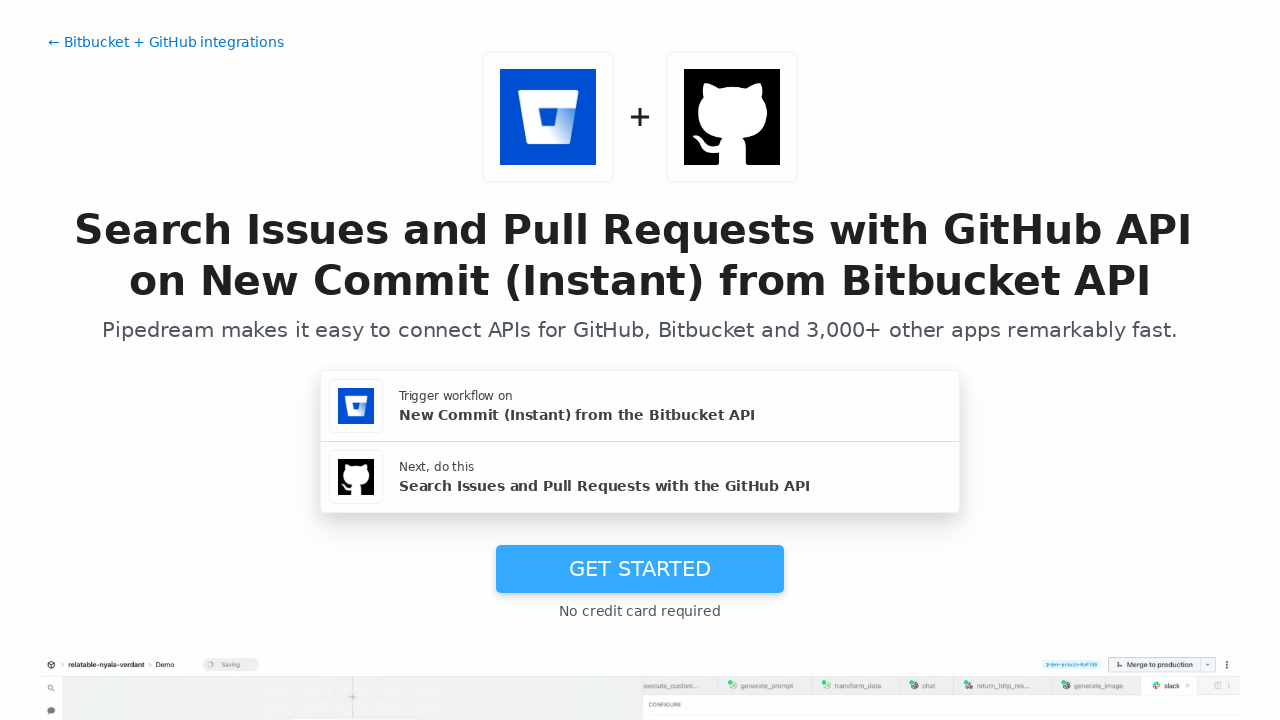

--- FILE ---
content_type: text/html; charset=utf-8
request_url: https://pipedream.com/apps/bitbucket/integrations/github/search-issues-and-pull-requests-with-github-api-on-new-commit-instant-from-bitbucket-api-int_avsjVX
body_size: 54364
content:
<!DOCTYPE html><html lang="en-US"><head><meta charset="UTF-8"><link rel="apple-touch-icon-precomposed" href="[data-uri]"><link rel="icon" href="[data-uri]"><meta name="viewport" content="width=device-width,initial-scale=1"><script nonce="5116631813639363">__sha__='0f9bb03f4d1647f0d79d558d076c3ea986e04614'</script><script nonce="5116631813639363">window.__name = (a,value) => Object.defineProperty(a,"name",{value, configurable: true})</script><script nonce="5116631813639363" id="Cookiebot" src="https://consent.cookiebot.com/uc.js" data-cbid="9725d6e1-2d9d-4021-b091-349d114d72e6" type="text/javascript" async></script><script nonce="5116631813639363">const debounce=(e,s)=>{let r;return function(){let n=self;r&&clearTimeout(r),r=setTimeout(()=>{e.apply(n,arguments)},s)}},_=window.ResizeObserver;window.ResizeObserver=class e extends _{constructor(e){super(e=debounce(e,20))}};</script><script nonce="5116631813639363">(function(w,r){w._rwq=r;w[r]=w[r]||function(){(w[r].q=w[r].q||[]).push(arguments)}})(window,'rewardful');</script><script nonce="5116631813639363" type="text/plain" data-cookieconsent="marketing" async src="https://r.wdfl.co/rw.js" data-rewardful="bcf5a9"></script><script nonce="5116631813639363" type="text/plain" data-cookieconsent="marketing">window.initFrontWithNonce = function () {
        if (!window.FrontChat) {
          return
        }
        window.FrontChat("init", {
          chatId: "09e6f69b7d8c96b3d1a22a00774d13b4", nonce:"5116631813639363",
          useDefaultLauncher: true,
        })
      }
      window.frontChatUpdateIdentity = function ({ email, userHash }) {
        if (!window.FrontChat) {
          return;
        }
        window.FrontChat('identity', {
          chatId: "09e6f69b7d8c96b3d1a22a00774d13b4", nonce:"5116631813639363",
          email,
          userHash,
        });
      }</script><script nonce="5116631813639363" type="module" crossorigin src="/_static/app.20a48ba3.js"></script><link rel="stylesheet" href="/_static/windi.ea02782f.css"><link rel="stylesheet" href="/_static/markdown.4d54204c.css"><link rel="stylesheet" href="/_static/client-telemetry.a61d4c47.css"><link rel="stylesheet" href="/_static/index.48fd3556.css"><link rel="modulepreload" crossorigin href="/_static/windi.91737c85.js"><link rel="modulepreload" crossorigin href="/_static/integration.b24aae6a.js"><link rel="modulepreload" crossorigin href="/_static/client-telemetry.4a71049d.js"><link rel="modulepreload" crossorigin href="/_static/component-pair.2beacc2a.js"><link rel="stylesheet" href="/_static/component-pair.a541f7a7.css"><link rel="modulepreload" crossorigin href="/_static/demo.9de3d381.js"><link rel="stylesheet" href="/_static/demo.c390e441.css"><link rel="modulepreload" crossorigin href="/_static/trusted.409e099d.js"><link rel="modulepreload" crossorigin href="/_static/logo-cloud.44c9693f.js"><link rel="stylesheet" href="/_static/logo-cloud.726769c6.css"><link rel="modulepreload" crossorigin href="/_static/testimonials.7fdab86d.js"><link rel="stylesheet" href="/_static/testimonials.cd7dcf00.css"><link rel="modulepreload" crossorigin href="/_static/section-heading.593ad050.js"><link rel="stylesheet" href="/_static/section-heading.a1cfc410.css"><link rel="modulepreload" crossorigin href="/_static/markdown.09c34ea1.js"><link rel="modulepreload" crossorigin href="/_static/app-auth-section.65bd36dc.js"><link rel="stylesheet" href="/_static/app-auth-section.cad1478d.css"><link rel="modulepreload" crossorigin href="/_static/integrations-list-item.e35dd7c8.js"><link rel="modulepreload" crossorigin href="/_static/apps-list.27a8b0a6.js"><link rel="modulepreload" crossorigin href="/_static/input-filter.77570c3c.js"><link rel="stylesheet" href="/_static/input-filter.0b08ac3b.css"><link rel="modulepreload" crossorigin href="/_static/app-card.3e338e5e.js"><link rel="modulepreload" crossorigin href="/_static/page-controls.dcb852be.js"><link rel="modulepreload" crossorigin href="/_static/search-select.4f71e34c.js"><link rel="stylesheet" href="/_static/search-select.525da35d.css"><link rel="preconnect" href="https://api.pipedream.com" crossorigin><link rel="preconnect" href="https://api.pipedream.com" crossorigin="use-credentials"><link rel="dns-prefetch" href="https://api.s.pipedream.net"><link rel="dns-prefetch" href="https://rum-http-intake.logs.datadoghq.com"><script nonce="5116631813639363">__githubStars__=11011;</script><link rel="preconnect" href="https://cdn.s.pipedream.net"><link rel="preconnect" href="https://cdn.s.pipedream.net" crossorigin><script nonce="5116631813639363">!function(){var i="analytics",analytics=window[i]=window[i]||[];if(!analytics.initialize)if(analytics.invoked)window.console&&console.error&&console.error("Segment snippet included twice.");else{analytics.invoked=!0;analytics.methods=["trackSubmit","trackClick","trackLink","trackForm","pageview","identify","reset","group","track","ready","alias","debug","page","screen","once","off","on","addSourceMiddleware","addIntegrationMiddleware","setAnonymousId","addDestinationMiddleware","register"];analytics.factory=function(e){return function(){if(window[i].initialized)return window[i][e].apply(window[i],arguments);var n=Array.prototype.slice.call(arguments);if(["track","screen","alias","group","page","identify"].indexOf(e)>-1){var c=document.querySelector("link[rel='canonical']");n.push({__t:"bpc",c:c&&c.getAttribute("href")||void 0,p:location.pathname,u:location.href,s:location.search,t:document.title,r:document.referrer})}n.unshift(e);analytics.push(n);return analytics}};for(var n=0;n<analytics.methods.length;n++){var key=analytics.methods[n];analytics[key]=analytics.factory(key)}analytics.load=function(key,n){var t=document.createElement("script");t.type="text/javascript";t.async=!0;t.setAttribute("data-global-segment-analytics-key",i);t.src="https://cdn.s.pipedream.net/analytics.js/v1/" + key + "/analytics.min.js";var r=document.getElementsByTagName("script")[0];r.parentNode.insertBefore(t,r);analytics._loadOptions=n};analytics._writeKey="696KRHSaZsSCNcXXHTqtI3zon0jHjTnH";analytics.SNIPPET_VERSION="5.2.0";}}();</script><title>Search Issues and Pull Requests with GitHub API on New Commit (Instant) from Bitbucket API - Pipedream</title><link rel="preload" href="/s.v0/app_XbPhz1/logo/orig" as="image"><link rel="preload" href="/s.v0/app_OrZhaO/logo/orig" as="image"><meta name="referrer" content="always" /><link rel="canonical" href="https://pipedream.com/apps/bitbucket/integrations/github/search-issues-and-pull-requests-with-github-api-on-new-commit-instant-from-bitbucket-api-int_avsjVX"><meta property="og:url" content="https://pipedream.com/apps/bitbucket/integrations/github/search-issues-and-pull-requests-with-github-api-on-new-commit-instant-from-bitbucket-api-int_avsjVX" /><meta property="al:web:url" content="https://pipedream.com/apps/bitbucket/integrations/github/search-issues-and-pull-requests-with-github-api-on-new-commit-instant-from-bitbucket-api-int_avsjVX" /><meta name="parsely-link" content="https://pipedream.com/apps/bitbucket/integrations/github/search-issues-and-pull-requests-with-github-api-on-new-commit-instant-from-bitbucket-api-int_avsjVX" /><meta property="og:site_name" content="Pipedream" /><meta property="og:type" content="article" /><meta name="twitter:card" content="summary" /><meta name="twitter:site" content="@pipedream" /><meta name="title" content="Search Issues and Pull Requests with GitHub API on New Commit (Instant) from Bitbucket API - Pipedream" /><meta property="og:title" content="Search Issues and Pull Requests with GitHub API on New Commit (Instant) from Bitbucket API - Pipedream" /><meta name="twitter:title" content="Search Issues and Pull Requests with GitHub API on New Commit (Instant) from Bitbucket API - Pipedream" /><meta name="description" content="Search Issues and Pull Requests with GitHub API on New Commit (Instant) from Bitbucket API. Setup the Bitbucket API trigger to run a workflow which integrates with the GitHub API. Pipedream&amp;#39;s integration platform allows you to integrate Bitbucket and GitHub remarkably fast. Free for developers." /><meta property="og:description" content="Search Issues and Pull Requests with GitHub API on New Commit (Instant) from Bitbucket API. Setup the Bitbucket API trigger to run a workflow which integrates with the GitHub API. Pipedream&amp;#39;s integration platform allows you to integrate Bitbucket and GitHub remarkably fast. Free for developers." /><meta name="twitter:description" content="Search Issues and Pull Requests with GitHub API on New Commit (Instant) from Bitbucket API. Setup the Bitbucket API trigger to run a workflow which integrates with the GitHub API. Pipedream&amp;#39;s integration platform allows you to integrate Bitbucket and GitHub remarkably fast. Free for developers." /><meta property="og:image" content="https://pipedream.com/s.v0/app_XbPhz1/logo/96" /><meta name="twitter:image:src" content="https://pipedream.com/s.v0/app_XbPhz1/logo/96" /><script nonce="5116631813639363">__mectx__={"pageQueryVariables":{}};__routename__="marketplace-integration-app-qualified";__vuex__={"deployments":{"byId":{}},"events":{"byId":{},"connected":false,"ids":[],"pid":null,"paused":false},"sources":{"byId":{},"ids":[]},"testEventSummaries":[],"exportsScopesByPipelineId":{},"focus":{"current":null},"docContext":{"current":{"key":"workflow","ids":[]},"dataById":{}},"announcement":null,"clientHasUpdates":false,"clientShouldReload":false};__urql__={"-289438390":{"data":"{\"appConnections\":{\"pageInfo\":{\"hasNextPage\":true,\"endCursor\":\"MjQ\",\"__typename\":\"PageInfo\"},\"nodes\":[{\"id\":\"app_1RphjD\",\"name\":\"Node\",\"nameSlug\":\"node\",\"description\":\"Anything you can do with Node.js, you can do in a Pipedream workflow. This includes using most of npm's 400,000+ packages.\",\"status\":\"PUBLISHED\",\"premium\":false,\"__typename\":\"App\"},{\"id\":\"app_m9zhdv\",\"name\":\"Python\",\"nameSlug\":\"python\",\"description\":\"Anything you can do in Python can be done in a Pipedream Workflow. This includes using any of the 350,000+ PyPi packages available in your Python powered workflows.\",\"status\":\"PUBLISHED\",\"premium\":false,\"__typename\":\"App\"},{\"id\":\"app_X7Lhxr\",\"name\":\"Notion\",\"nameSlug\":\"notion\",\"description\":\"Notion is a new tool that blends your everyday work apps into one. It's the all-in-one workspace for you and your team.\",\"status\":\"PUBLISHED\",\"premium\":false,\"__typename\":\"App\"},{\"id\":\"app_mWnhBo\",\"name\":\"OpenAI (ChatGPT)\",\"nameSlug\":\"openai\",\"description\":\"OpenAI is an AI research and deployment company with the mission to ensure that artificial general intelligence benefits all of humanity. They are the makers of popular models like ChatGPT, DALL-E, and Whisper.\",\"status\":\"PUBLISHED\",\"premium\":false,\"__typename\":\"App\"},{\"id\":\"app_1dBhqA\",\"name\":\"Anthropic (Claude)\",\"nameSlug\":\"anthropic\",\"description\":\"AI research and products that put safety at the frontier. Introducing Claude, a next-generation AI assistant for your tasks, no matter the scale.\",\"status\":\"PUBLISHED\",\"premium\":false,\"__typename\":\"App\"},{\"id\":\"app_168hvn\",\"name\":\"Google Sheets\",\"nameSlug\":\"google_sheets\",\"description\":\"Use Google Sheets to create and edit online spreadsheets. Get insights together with secure sharing in real-time and from any device.\",\"status\":\"PUBLISHED\",\"premium\":false,\"__typename\":\"App\"},{\"id\":\"app_OD5hL6\",\"name\":\"Telegram\",\"nameSlug\":\"telegram_bot_api\",\"description\":\"Telegram, is a cloud-based, cross-platform, encrypted instant messaging (IM) service.\",\"status\":\"PUBLISHED\",\"premium\":false,\"__typename\":\"App\"},{\"id\":\"app_1lxhk1\",\"name\":\"Google Drive\",\"nameSlug\":\"google_drive\",\"description\":\"Google Drive is a file storage and synchronization service which allows you to create and share your work online, and access your documents from anywhere.\",\"status\":\"PUBLISHED\",\"premium\":false,\"__typename\":\"App\"},{\"id\":\"app_X7LhNG\",\"name\":\"HTTP / Webhook\",\"nameSlug\":\"http\",\"description\":\"Get a unique URL where you can send HTTP or webhook requests\",\"status\":\"PUBLISHED\",\"premium\":false,\"__typename\":\"App\"},{\"id\":\"app_13Gh2V\",\"name\":\"Google Calendar\",\"nameSlug\":\"google_calendar\",\"description\":\"With Google Calendar, you can quickly schedule meetings and events and get reminders about upcoming activities, so you always know what’s next. \",\"status\":\"PUBLISHED\",\"premium\":false,\"__typename\":\"App\"},{\"id\":\"app_XaLhW4\",\"name\":\"Schedule\",\"nameSlug\":\"schedule\",\"description\":\"Trigger workflows on an interval or cron schedule.\",\"status\":\"PUBLISHED\",\"premium\":false,\"__typename\":\"App\"},{\"id\":\"app_z6hGPq\",\"name\":\"Pipedream Utils\",\"nameSlug\":\"pipedream_utils\",\"description\":\"Utility functions to use within your Pipedream workflows\",\"status\":\"PUBLISHED\",\"premium\":false,\"__typename\":\"App\"},{\"id\":\"app_qeh7a4\",\"name\":\"Shopify\",\"nameSlug\":\"shopify_developer_app\",\"description\":\"Shopify is a complete commerce platform that lets anyone start, manage, and grow a business. You can use Shopify to build an online store, manage sales, market to customers, and accept payments in digital and physical locations.\",\"status\":\"PUBLISHED\",\"premium\":false,\"__typename\":\"App\"},{\"id\":\"app_1dBhP3\",\"name\":\"Supabase\",\"nameSlug\":\"supabase\",\"description\":\"Supabase is an open source Firebase alternative.\",\"status\":\"PUBLISHED\",\"premium\":false,\"__typename\":\"App\"},{\"id\":\"app_1YMhwo\",\"name\":\"MySQL\",\"nameSlug\":\"mysql\",\"description\":\"MySQL is an open-source relational database management system.\",\"status\":\"PUBLISHED\",\"premium\":false,\"__typename\":\"App\"},{\"id\":\"app_1M0hNB\",\"name\":\"PostgreSQL\",\"nameSlug\":\"postgresql\",\"description\":\"PostgreSQL is a free and open-source relational database management system emphasizing extensibility and SQL compliance.\",\"status\":\"PUBLISHED\",\"premium\":false,\"__typename\":\"App\"},{\"id\":\"app_Xe3hD1\",\"name\":\"AWS\",\"nameSlug\":\"aws\",\"description\":\"Amazon Web Services (AWS) offers reliable, scalable, and inexpensive cloud computing services.\",\"status\":\"PUBLISHED\",\"premium\":true,\"__typename\":\"App\"},{\"id\":\"app_XKvh3O\",\"name\":\"Twilio SendGrid\",\"nameSlug\":\"sendgrid\",\"description\":\"Send marketing and transactional email through the Twilio SendGrid platform with the Email API, proprietary mail transfer agent, and infrastructure for scalable delivery.\",\"status\":\"PUBLISHED\",\"premium\":true,\"__typename\":\"App\"},{\"id\":\"app_m5ghj5\",\"name\":\"Amazon SES\",\"nameSlug\":\"amazon_ses\",\"description\":\"Amazon SES is a cloud-based email service provider that can integrate into any application for high volume email automation\",\"status\":\"PUBLISHED\",\"premium\":false,\"__typename\":\"App\"},{\"id\":\"app_X2Rhjl\",\"name\":\"Klaviyo\",\"nameSlug\":\"klaviyo\",\"description\":\"Klaviyo unifies your data, channels, and AI agents in one platform—text, WhatsApp, email marketing, and more—driving growth with every interaction.\",\"status\":\"PUBLISHED\",\"premium\":true,\"__typename\":\"App\"},{\"id\":\"app_1pbhGX\",\"name\":\"Zendesk\",\"nameSlug\":\"zendesk\",\"description\":\"Zendesk is award-winning customer service software trusted by 200K+ customers. Make customers happy via text, mobile, phone, email, live chat, social media.\",\"status\":\"PUBLISHED\",\"premium\":true,\"__typename\":\"App\"},{\"id\":\"app_mvNhQa\",\"name\":\"ServiceNow\",\"nameSlug\":\"servicenow\",\"description\":\"The smarter way to workflow\",\"status\":\"BETA\",\"premium\":true,\"__typename\":\"App\"},{\"id\":\"app_M0hv7G\",\"name\":\"Slack\",\"nameSlug\":\"slack_v2\",\"description\":\"Slack is the AI-powered platform for work bringing all of your conversations, apps, and customers together in one place. Around the world, Slack is helping businesses of all sizes grow and send productivity through the roof.\",\"status\":\"PUBLISHED\",\"premium\":false,\"__typename\":\"App\"},{\"id\":\"app_1M0hlk\",\"name\":\"Microsoft Teams\",\"nameSlug\":\"microsoft_teams\",\"description\":\"Microsoft Teams has communities, events, chats, channels, meetings, storage, tasks, and calendars in one place.\",\"status\":\"PUBLISHED\",\"premium\":false,\"__typename\":\"App\"}],\"__typename\":\"AppConnection\"}}","hasNext":false},"27081991221":{"data":"{\"integration\":{\"id\":\"int_avsjVX\",\"slug\":\"search-issues-and-pull-requests-with-github-api-on-new-commit-instant-from-bitbucket-api\",\"title\":\"Search Issues and Pull Requests with GitHub API on New Commit (Instant) from Bitbucket API\",\"descriptionMd\":\"**Search Issues and Pull Requests** with **GitHub API** on **New Commit (Instant)** from **Bitbucket API**. Setup the **Bitbucket API** trigger to run a workflow which integrates with the **GitHub API**. Pipedream's integration platform allows you to integrate **Bitbucket** and **GitHub** remarkably fast. Free for developers.\",\"trigger\":{\"id\":\"sc_n5i3Eqz\",\"key\":\"bitbucket-new-commit\",\"name\":\"New Commit (Instant)\",\"description\":\"Emit new event when a new commit is pushed to a branch. [See docs here](https://developer.atlassian.com/cloud/bitbucket/rest/api-group-repositories/#api-repositories-workspace-repo-slug-hooks-post)\",\"configurablePropsJson\":\"[{\\\"name\\\":\\\"bitbucket\\\",\\\"type\\\":\\\"app\\\",\\\"app\\\":\\\"bitbucket\\\"},{\\\"name\\\":\\\"workspaceId\\\",\\\"type\\\":\\\"string\\\",\\\"label\\\":\\\"Workspace\\\",\\\"description\\\":\\\"Select a workspace\\\",\\\"remoteOptions\\\":true},{\\\"name\\\":\\\"db\\\",\\\"type\\\":\\\"$.service.db\\\"},{\\\"name\\\":\\\"http\\\",\\\"type\\\":\\\"$.interface.http\\\"},{\\\"name\\\":\\\"repositoryId\\\",\\\"type\\\":\\\"string\\\",\\\"label\\\":\\\"Repository\\\",\\\"description\\\":\\\"Select a repository\\\",\\\"remoteOptions\\\":true},{\\\"name\\\":\\\"branchName\\\",\\\"type\\\":\\\"string\\\",\\\"label\\\":\\\"Branch Name\\\",\\\"description\\\":\\\"Select a branch\\\",\\\"remoteOptions\\\":true,\\\"optional\\\":true}]\",\"version\":\"0.0.5\",\"code\":null,\"zipBuffer64\":\"UEsDBBQACAAIAAAAAAAAAAAAAAAAAAAAAAAhAAAAc291cmNlcy9uZXctY29tbWl0L25ldy1jb21taXQubWpzrFXNbuM2EL77KWbdYCEBNp0eepHhAGmSNgEWadEN0EMQbGhqbLGRSIFDxTVsvXshUpYoJUh/0Bxicv7nm28oWZTaWBC6KLSCjdEFTBlb+Hv7w4o/aLqcdKaKLFeW3rFuNa2Du8MB1tKuK/GCFmpYtalYaXRJy8kE/3RRU9zwKrdwmAAwxrzRbAJg9yUmMCVdGYHTRqJ40UjucQdXuiikhejOJ46d/gX3CUy7pHOFu7lwhk6dIgkjSyu1SmB60/gr3AG+orKwy1ABdwLvApKgrCjDFKwGDmvDlcgYPH5FhFQLggwNPkWZtSUli0WKr5jrEg3jNudEkqummYXIdZUuuqIWBskueCnnW6Orcm6w1CStNhJp8V0jDyXznTYvVHKBTjynvNrOM61faF5qatt+RUO+p3N2zn5wMgdy4kANYPXYz5ywS7O/S0+G3u8aN1JJD9NjK4d+lrNONO1jTHtpJGJYXUB06CQAXRtNLsGCa+9Xx6fzkz/U/scDf+9m/9/K9BH+hxLHqAkW3j9oBUA73vE8AWsqDBp0/[base64]/w/JpbHgDmX8JT5BXwHZcW3Cw6prIt2lOFPSMHfBwPtKfakJBvhtwbltzwgvoVav6kEnmVYuvX4xkyvuRbTOD7sShHlfRfBHZ79/Xhl9/uri6/fLu+fLj89uXm/ueH22AjTsc6Xo7AbzEueBlF/jJezoJLl6zR9SGpWo+6SU9GLOOUhRVTVRTc7BN4vu8feGGQW0xBq5ZKcHZo/[base64]//[base64]/8TLhyW/vWg7bMzIsN3eS/RKrzBQirZWH2Av7rzmXbzlwSIpD/8u/1xbv/lmwdI7rlDu5cZ8nzTye2IjL+RitAWIkPeHPlbr1oh7XQemH/eIn3CzU7r53c5kyrHL5BCrfKGKeaLQN8i1VYB7aTj+YZvkdjToVe8P3nNQP9nGL8/QJKcnxbroQef3dBygFrCDRK9dfcfrC8hKIyJbJHeC9qxma9PIQludX/[base64]/x1zJUWQk94LwNyFV58uNzsi0cnSpcEhbApH27qxdi4TFSu+/HYnQrrecaER+tVYcfX/F89ESb+7ce6sr6RBS/8orYRiThNUC0lctzXGCm7sAGNwaAEIK4iAkQYfMRVmyoamg5NGjFerFeYlqS7sg3h4W2j6KbMeYRWe0cthl6MJ3PON6MV7XMsy5H+Hl4lrs/iAr1fZG8K7TfjmJR287hCQSz5GNUWRu+BHjXmqRv5WuoZKJ8o0gwcYJ1yXyUm9Z8ruGXRCEXJCAQltvtCUyGiL+4aduv776ZjGlPg5srFbwAclK3OMQv3VtFJf2aByVGP0+HLIANs0CeM5sAAi6mOUqBPMeK9lNbV4JqbqQc1dvghmAc99Yd/P49qOBxdqob/2w1tZxh3uhyL4aOvtDp/D1KzDfy1w6/z+E4cWLDrTrEkjTFH5aDD2/7KT5pxdL/tQ1KMQcSIPDEjMCQVCicARaYReeJNA6D+l5l+fkmmNPzY+S/4nYZTVdYfcdnF7ByyGhQRnemJ7BFmDp0Juio0FddBWQppA4PzySG+DXxsvYkytraVZ7kz09qLDId8R8WF8t28a5GXaaXg1bZHPG4jWFnOThO9bSbNpPLA9khlP+QvebW2mQAP9oc2BrNf7m88Zj34TrVvG8vvs3AAD//1BLBwj8DvkRzQMAACwNAABQSwMEFAAIAAgAAAAAAAAAAAAAAAAAAAAAABwAAABzb3VyY2VzL2NvbW1vbi9jb25zdGFudHMubWpzSq0oyC8qUUhJTUsszSlRqOZSUPDwDA7xD/J0dvSJd3EMcYz3cfVzD/GwUjAy1eGqteYCBAAA//9QSwcI/aN5ajgAAAAyAAAAUEsDBBQACAAIAAAAAAAAAAAAAAAAAAAAAAARAAAAYml0YnVja2V0LmFwcC5tanPMWl9v2zgSf8+nGBh+cHA+6e4eHeR6adPbBGi7i9RFHxaLhJbGNhv94fJP3Kzh774QSVGULdlKYifOQyyJw+Fv5jdDDinRlOVcwhLIT5oLWMGU5yn0/scow5gjSUOWEDnNedo7O7HCMU6JSuSF7mHkde9KIsozIUkmy+YgFLniEYowytM0z0InEKQ/in4n+NNXDcsTAPnIcAQ9wlhveAJAGBtBb0LlREX3KPUzxnN2iVOaUUnzTIx0P4BFzu8FIxGWD5wyITnNZrpv8ZeQCSYj6H0vO7iWGEXEKSvUjqD3FROMJJBKsxMk4jGLINeSYrAERmYIq1M3MBhnVD0FnANZECpBzqkIZijd6GJQ9QJghJNUjMB/Blr/yIzyD/j30GtbVTer07MTd8NRKp55AIKUsMHA3Z/C+X+hNrJ1i5MIMpKiP9QDSRT6AiJRM3/407OTGij7w5HlgsqcP3Zl5sb12EUN35Rc48bhc7iv46F2ZdmhgTenljYwd+M11jzoj7A/Sstry6gPzXBa+aCV1EqkjVVPQikad6B1wkkWzbtS+l5LwxeS7kw3o/hpfFbwO7BrBmhg9r1t6MJqbcT9sb1Od4nVUG3uNM3mUtPZQhAVQnWeDK8L4V3M0JrQ/onR+jdp0diOiRSD01Cir1sTT7cGksqkKelMa6dsK5ZQzGRXOj8Y8V2ERmtiz6BU29CBWztUC7sW74tILpEcjvfSBsO8vWvl3rYHUZ7J4peTBbx7t/F4LtOk6XlK+L1iDVFTCnaKG5FRxrBz3Hw14rviRqyJdYqbHQFidW6plCy4TkGyZ+ZLcIZ5e9fKvG1vzfuyvRODSiDvSt83gVzsIq9QuFfmUkwnyLcQ99kIvAFvFpqhzdy0smaag8I9QUaj+5ZKyRfrWCrhA2Zy/MhQtBD5+x8bVH4s+oDu1ELoeI5aC+RTM4IAmcOCyPbiCYSa/MBIY2lisgK6QeZH11TznadwOxOVakOGu2/lw0kEnt0NhFRy+qoDH6lKJPXL+O60dN2a+GX6XpPtmLYm6xwfzd6Ek8UHs4xWtjkGyQJs45bEKhbraE2qee41dJJkBJIrrMEolvZWHFfjz586ANHlwYuRmGKiFctn3dwBjdHzUjz6X4pynscu+G5JFKEQ4/wes0EV9jaydID3iZLzIC/+W+lbWYif+ZbeEka/8WRTRW8uJROjMCSMBu5EKcj5LPxP8K9eTYlJ1NuU3OMN/qlQyAEjcj4scxfOYbkaQh/ONbKNsfTJ2KA/9BJL8WQEd/2ltsSBXIX9ZaF5dVdF9RxJjHwtKy+UnOec/kUMGXfvkXDk4PT5zvOVeRkbBIGFX00vDVZHHInE7ziZ5/m9S1hjfm2iUjwZ2oXHcrvph2p2anBmZZ+JhRH0WC6qqAKIiSR1P9RC8s6ihP7SQ7aC/tLA8h2hGfBvfeTmj0SSPqAfreB7sNFbHNP8oc1b5mk55XZ3z50NirC/dDpWd40OizFBWe3JGzFuraHX1p5iPSgzFfoV4nLxESzPBNYXnjr2slQO66TU4Pvj2JHcauLWEjNUoBcB0WyWtabZGAvEub9mzy4GWqwI+0unVptksW+AM1lk8dnd7S6YOtwP4vwa7LDcxjZHVEMKvpyotSOcrUdELw9Bvw7Z9IQ/3io0ZzkHiU5tdBebaycXT4vTp5sa9pd2vA4B3NmEl4fu0y157fjdOKTqQOkbxbNHcnO67yXGvRjZOsW1uOYtYmanYw4YR4rFL3GXhXtMngv7S4eqpUBhas9e3HawtPdixinccJI9Wdp/Uq29G7ZKn2tBr7KgdwiojScOe6dhS7QehIDqlOf/NDnOuiXOF1mSk1iEr+CBLg6Y0gSrAxxvsxOG8B2BcAQlaDaDS/u5h/mUZI4cYYIRUUKfZBKYqBnQDBq+RjH76kptQifDQlTOEaZKKo6QIcbAcUoi4+E12/2vWLzDqLbN+fMI6S9LXxx+W9+24fOPa+unvs+MzWIXemv2zMVuotLoV5HPCLSNd+5HlGMcpyIs38AfJM2KOoB2qyhf2/jIQDug2U+ppw2at/ODrXRo+wZ6L74pJhCTEVdUFPgiklwSSQatrlk3/ykft/hK3cOa39esq09e5j1B7QVB8SjBbFR9DBhcXX8d/3pz/eHi0+3lxfji9tPHL7+Mr7ZMZaUl+lVwhgu4JBIHp4UNY5riwInt+kTGszQlNBv538xU4ws1qZtFY70WeMKrf/aX66eJQqUp4Y8juPuCC6sZ6r3s/iiu9fOPHD3TW6bx31SS2KjtlCavnRxMJQm3+PafDXUHXESSPlDZWmgejydCYqA+7nbJ0z0yJrOjdIBeLCWZ7S0OzIui1dnJ3wEAAP//UEsHCP40LivlBgAArywAAFBLAQIUABQACAAIAAAAAADONJdKdgMAAJYJAAAhAAAAAAAAAAAAAAAAAAAAAABzb3VyY2VzL25ldy1jb21taXQvbmV3LWNvbW1pdC5tanNQSwECFAAUAAgACAAAAAAA/[base64]\",\"type\":\"SOURCE\",\"entryPath\":\"sources/new-commit/new-commit.mjs\",\"gitPath\":\"components/bitbucket/sources/new-commit/new-commit.mjs\",\"marketplaceContent\":null,\"__typename\":\"SavedComponent\"},\"triggerApp\":{\"id\":\"app_XbPhz1\",\"name\":\"Bitbucket\",\"nameSlug\":\"bitbucket\",\"description\":\"Bitbucket Cloud is a Git-based code and CI/CD tool optimized for teams using Jira.\",\"appPrompts\":[{\"id\":\"2129\",\"label\":\"Release Notes Generator\",\"prompt\":\"Create an agent that triggers when I push a new tag to my Bitbucket repository, automatically collects all commit messages and pull request descriptions since the last release, then uses AI to generate professional, well-structured release notes that categorize changes into features, bug fixes, and breaking changes. The agent should create a new release in Bitbucket with these AI-generated notes and email them to stakeholders.\",\"__typename\":\"AppPrompt\"},{\"id\":\"2130\",\"label\":\"Issue Triage Assistant\",\"prompt\":\"Build an agent that monitors new issues created in my Bitbucket repository, uses AI to analyze the issue description and automatically categorize it by type (bug, feature request, documentation, etc.), assign appropriate labels, estimate complexity/priority, and suggest which team member should be assigned based on the issue content and their expertise areas. Send notifications to relevant team members via Slack.\",\"__typename\":\"AppPrompt\"},{\"id\":\"2131\",\"label\":\"Commit Message Analyzer\",\"prompt\":\"Create an agent that monitors all commits pushed to my Bitbucket repository, uses AI to analyze commit messages for quality and adherence to conventional commit standards, then generates a weekly report highlighting commits that need better descriptions, suggesting improvements, and identifying patterns in code changes. Send this analysis report to the development team via email.\",\"__typename\":\"AppPrompt\"},{\"id\":\"2132\",\"label\":\"Documentation Updater\",\"prompt\":\"Build me an agent that triggers when code changes are pushed to specific directories in my Bitbucket repository, uses AI to analyze the code changes and determine if documentation needs to be updated, then automatically generates updated documentation content or creates issues with AI-suggested documentation improvements. Post notifications about documentation needs to a dedicated Slack channel.\",\"__typename\":\"AppPrompt\"},{\"id\":\"2133\",\"label\":\"Security Vulnerability Scanner\",\"prompt\":\"Create an agent that monitors new commits in my Bitbucket repository, uses AI to scan code changes for potential security vulnerabilities, coding anti-patterns, and compliance issues, then generates detailed security reports with remediation suggestions. If critical vulnerabilities are detected, immediately notify the security team via Slack and create high-priority issues in Bitbucket.\",\"__typename\":\"AppPrompt\"},{\"id\":\"2134\",\"label\":\"Branch Cleanup Assistant\",\"prompt\":\"Build an agent that periodically reviews all branches in my Bitbucket repository, uses AI to analyze branch activity, merge status, and age to determine which branches are stale or can be safely deleted. Generate recommendations for branch cleanup and send a formatted report to repository maintainers via email with suggested actions for each branch.\",\"__typename\":\"AppPrompt\"},{\"id\":\"2135\",\"label\":\"Code Quality Insights\",\"prompt\":\"Create an agent that analyzes commits and pull requests in my Bitbucket repository over time, uses AI to identify code quality trends, technical debt accumulation, and developer productivity patterns. Generate monthly insights reports with AI-driven recommendations for improving code quality and development processes, then share these insights with the engineering team via Slack.\",\"__typename\":\"AppPrompt\"},{\"id\":\"22866\",\"label\":\"Smart Code Review\",\"prompt\":\"Create an agent that monitors Bitbucket pull requests and uses AI to automatically analyze code changes for potential bugs, security vulnerabilities, and code quality issues. When a new pull request is created, the agent should fetch the diff, send it to an AI model for analysis, and post intelligent comments on the PR highlighting any concerns with explanations and suggested fixes. The AI should be able to understand different programming languages and provide context-aware feedback.\",\"__typename\":\"AppPrompt\"}],\"authType\":\"oauth\",\"customFieldsDescriptionMd\":null,\"oauthScopes\":[\"account\",\"account:write\",\"team:write\",\"repository:write\",\"pullrequest:write\",\"snippet:write\",\"issue:write\",\"email\",\"wiki\",\"webhook\"],\"customFields\":[],\"oauthReqsByType\":{\"requestToken\":{\"httpMethod\":\"POST\",\"url\":\"\",\"urlParams\":[],\"headerParams\":[],\"body\":null,\"bodyParams\":[],\"authorization\":{\"type\":\"OAuth\",\"basicUsername\":\"\",\"basicPassword\":\"\",\"bearerToken\":\"\",\"oauthAccessToken\":null,\"oauthRefreshToken\":null,\"oauthSignerUri\":null,\"__typename\":\"Authorization\"},\"extracts\":[],\"metadataExtracts\":null,\"cellParams\":null,\"tab\":null,\"__typename\":\"OauthReq\"},\"authorization\":{\"httpMethod\":\"GET\",\"url\":\"https://bitbucket.org/site/oauth2/authorize\",\"urlParams\":[{\"key\":\"client_id\",\"value\":\"⫷oauth.client_id⫸\",\"__typename\":\"Kv\"},{\"key\":\"state\",\"value\":\"⫷oauth.state⫸\",\"__typename\":\"Kv\"},{\"key\":\"redirect_uri\",\"value\":\"⫷oauth.redirect_uri⫸\",\"__typename\":\"Kv\"},{\"key\":\"response_type\",\"value\":\"code\",\"__typename\":\"Kv\"},{\"key\":\"scope\",\"value\":\"⫷oauth.space_separated_scopes⫸\",\"__typename\":\"Kv\"}],\"headerParams\":[],\"body\":null,\"bodyParams\":[],\"authorization\":{\"type\":null,\"basicUsername\":\"\",\"basicPassword\":\"\",\"bearerToken\":\"\",\"oauthAccessToken\":null,\"oauthRefreshToken\":null,\"oauthSignerUri\":null,\"__typename\":\"Authorization\"},\"extracts\":[],\"metadataExtracts\":null,\"cellParams\":null,\"tab\":null,\"__typename\":\"OauthReq\"},\"accessToken\":{\"httpMethod\":\"POST\",\"url\":\"https://bitbucket.org/site/oauth2/access_token\",\"urlParams\":[],\"headerParams\":[{\"key\":\"content-type\",\"value\":\"application/x-www-form-urlencoded\",\"__typename\":\"Kv\"},{\"key\":\"accept\",\"value\":\"application/json\",\"__typename\":\"Kv\"}],\"body\":null,\"bodyParams\":[{\"key\":\"client_id\",\"value\":\"⫷oauth.client_id⫸\",\"__typename\":\"Kv\"},{\"key\":\"client_secret\",\"value\":\"⫷oauth.client_secret⫸\",\"__typename\":\"Kv\"},{\"key\":\"grant_type\",\"value\":\"authorization_code\",\"__typename\":\"Kv\"},{\"key\":\"code\",\"value\":\"⫷oauth.code⫸\",\"__typename\":\"Kv\"},{\"key\":\"redirect_uri\",\"value\":\"⫷oauth.redirect_uri⫸\",\"__typename\":\"Kv\"}],\"authorization\":{\"type\":null,\"basicUsername\":\"\",\"basicPassword\":\"\",\"bearerToken\":\"\",\"oauthAccessToken\":null,\"oauthRefreshToken\":null,\"oauthSignerUri\":null,\"__typename\":\"Authorization\"},\"extracts\":[],\"metadataExtracts\":null,\"cellParams\":null,\"tab\":null,\"__typename\":\"OauthReq\"},\"refreshToken\":{\"httpMethod\":\"POST\",\"url\":\"https://bitbucket.org/site/oauth2/access_token\",\"urlParams\":[],\"headerParams\":[{\"key\":\"content-type\",\"value\":\"application/x-www-form-urlencoded\",\"__typename\":\"Kv\"},{\"key\":\"accept\",\"value\":\"application/json\",\"__typename\":\"Kv\"}],\"body\":null,\"bodyParams\":[{\"key\":\"client_id\",\"value\":\"⫷oauth.client_id⫸\",\"__typename\":\"Kv\"},{\"key\":\"client_secret\",\"value\":\"⫷oauth.client_secret⫸\",\"__typename\":\"Kv\"},{\"key\":\"grant_type\",\"value\":\"refresh_token\",\"__typename\":\"Kv\"},{\"key\":\"refresh_token\",\"value\":\"⫷oauth.refresh_token⫸\",\"__typename\":\"Kv\"}],\"authorization\":{\"type\":null,\"basicUsername\":\"\",\"basicPassword\":\"\",\"bearerToken\":\"\",\"oauthAccessToken\":null,\"oauthRefreshToken\":null,\"oauthSignerUri\":null,\"__typename\":\"Authorization\"},\"extracts\":[],\"metadataExtracts\":null,\"cellParams\":null,\"tab\":null,\"__typename\":\"OauthReq\"},\"__typename\":\"OauthReqsByType\"},\"__typename\":\"App\",\"registryComponents\":[{\"id\":\"sc_n5i3Eqz\",\"key\":\"bitbucket-new-commit\",\"name\":\"New Commit (Instant)\",\"description\":\"Emit new event when a new commit is pushed to a branch. [See docs here](https://developer.atlassian.com/cloud/bitbucket/rest/api-group-repositories/#api-repositories-workspace-repo-slug-hooks-post)\",\"type\":\"SOURCE\",\"__typename\":\"SavedComponent\"},{\"id\":\"sc_VRiGWqV\",\"key\":\"bitbucket-new-pull-request\",\"name\":\"New Pull Request (Instant)\",\"description\":\"Emit new event when a new pull request is created in a repository. [See docs here](https://developer.atlassian.com/cloud/bitbucket/rest/api-group-repositories/#api-repositories-workspace-repo-slug-hooks-post)\",\"type\":\"SOURCE\",\"__typename\":\"SavedComponent\"},{\"id\":\"sc_Q2iBLjoa\",\"key\":\"bitbucket-create-issue-comment\",\"name\":\"Create Issue Comment\",\"description\":\"Creates a new issue comment. [See docs here](https://developer.atlassian.com/cloud/bitbucket/rest/api-group-issue-tracker/#api-repositories-workspace-repo-slug-issues-issue-id-comments-post)\",\"type\":\"ACTION\",\"__typename\":\"SavedComponent\"},{\"id\":\"sc_n5i0weBO\",\"key\":\"bitbucket-create-snippet-comment\",\"name\":\"Create Snippet Comment\",\"description\":\"Creates a new snippet comment. [See docs here](https://developer.atlassian.com/cloud/bitbucket/rest/api-group-snippets/#api-snippets-workspace-encoded-id-comments-post)\",\"type\":\"ACTION\",\"__typename\":\"SavedComponent\"},{\"id\":\"sc_8nie2wkV\",\"key\":\"bitbucket-create-issue\",\"name\":\"Creates a new issue\",\"description\":\"Creates a new issue. [See docs here](https://developer.atlassian.com/cloud/bitbucket/rest/api-group-issue-tracker/#api-repositories-workspace-repo-slug-issues-post)\",\"type\":\"ACTION\",\"__typename\":\"SavedComponent\"},{\"id\":\"sc_99ivr0V6\",\"key\":\"bitbucket-get-file-from-repository\",\"name\":\"Get File From Repository\",\"description\":\"Gets the actual file contents of a download artifact and not the artifact's metadata. [See docs here](https://developer.atlassian.com/cloud/bitbucket/rest/api-group-downloads/#api-repositories-workspace-repo-slug-downloads-filename-get)\",\"type\":\"ACTION\",\"__typename\":\"SavedComponent\"},{\"id\":\"sc_ogi9rOBG\",\"key\":\"bitbucket-get-issue\",\"name\":\"Get issue\",\"description\":\"Get a issue. [See docs here](https://developer.atlassian.com/cloud/bitbucket/rest/api-group-issue-tracker/#api-repositories-workspace-repo-slug-issues-issue-id-get)\",\"type\":\"ACTION\",\"__typename\":\"SavedComponent\"},{\"id\":\"sc_qBi502Le\",\"key\":\"bitbucket-get-snippet\",\"name\":\"Get snippet\",\"description\":\"Get a snippet. [See docs here](https://developer.atlassian.com/cloud/bitbucket/rest/api-group-snippets/#api-snippets-workspace-encoded-id-get)\",\"type\":\"ACTION\",\"__typename\":\"SavedComponent\"},{\"id\":\"sc_Egi5Oap\",\"key\":\"bitbucket-new-branch\",\"name\":\"New Branch (Instant)\",\"description\":\"Emit new event when a new branch is created. [See docs here](https://developer.atlassian.com/cloud/bitbucket/rest/api-group-repositories/#api-repositories-workspace-repo-slug-hooks-post)\",\"type\":\"SOURCE\",\"__typename\":\"SavedComponent\"},{\"id\":\"sc_Q2ikZAA\",\"key\":\"bitbucket-new-commit-comment\",\"name\":\"New Commit Comment (Instant)\",\"description\":\"Emit new event when a commit receives a comment. [See docs here](https://developer.atlassian.com/cloud/bitbucket/rest/api-group-repositories/#api-repositories-workspace-repo-slug-hooks-post)\",\"type\":\"SOURCE\",\"__typename\":\"SavedComponent\"},{\"id\":\"sc_MeirOJk\",\"key\":\"bitbucket-new-event-from-any-repository\",\"name\":\"New Event from any Repository\",\"description\":\"Emit new event when an event occurs from any repository belonging to the user. [See docs here](https://developer.atlassian.com/cloud/bitbucket/rest/api-group-repositories/#api-repositories-workspace-repo-slug-hooks-post)\",\"type\":\"SOURCE\",\"__typename\":\"SavedComponent\"},{\"id\":\"sc_99ilNOY\",\"key\":\"bitbucket-new-issue\",\"name\":\"New Issue (Instant)\",\"description\":\"Emit new event when a new issue receives is created in a repository. [See docs here](https://developer.atlassian.com/cloud/bitbucket/rest/api-group-repositories/#api-repositories-workspace-repo-slug-hooks-post)\",\"type\":\"SOURCE\",\"__typename\":\"SavedComponent\"},{\"id\":\"sc_v4i8n1g\",\"key\":\"bitbucket-new-pipeline-event\",\"name\":\"New Pipeline Event (Instant)\",\"description\":\"Emit new event when a pipeline event occurs. [See docs here](https://developer.atlassian.com/cloud/bitbucket/rest/api-group-repositories/#api-repositories-workspace-repo-slug-hooks-post)\",\"type\":\"SOURCE\",\"__typename\":\"SavedComponent\"},{\"id\":\"sc_lyi6nqb\",\"key\":\"bitbucket-new-repository\",\"name\":\"New Repository (Instant)\",\"description\":\"Emit new event when a new repository is created in a workspace. [See docs here](https://developer.atlassian.com/cloud/bitbucket/rest/api-group-workspaces/#api-workspaces-workspace-hooks-post)\",\"type\":\"SOURCE\",\"__typename\":\"SavedComponent\"},{\"id\":\"sc_MeiJgQW\",\"key\":\"bitbucket-new-repository-event\",\"name\":\"New Repository Event (Instant)\",\"description\":\"Emit new event when a repository-wide event occurs. [See docs here](https://developer.atlassian.com/cloud/bitbucket/rest/api-group-repositories/#api-repositories-workspace-repo-slug-hooks-post)\",\"type\":\"SOURCE\",\"__typename\":\"SavedComponent\"},{\"id\":\"sc_5ZiJWvk\",\"key\":\"bitbucket-new-review-request\",\"name\":\"New Review Request (Instant)\",\"description\":\"Emit new event when a reviewer is added to a pull request.\",\"type\":\"SOURCE\",\"__typename\":\"SavedComponent\"},{\"id\":\"sc_doigvq2\",\"key\":\"bitbucket-new-tag\",\"name\":\"New Tag (Instant)\",\"description\":\"Emit new event when a commit is tagged. [See docs here](https://developer.atlassian.com/cloud/bitbucket/rest/api-group-repositories/#api-repositories-workspace-repo-slug-hooks-post)\",\"type\":\"SOURCE\",\"__typename\":\"SavedComponent\"},{\"id\":\"sc_B5ijbpA\",\"key\":\"bitbucket-new-workspace-event\",\"name\":\"New Workspace Event (Instant)\",\"description\":\"Emit new event when a workspace-wide event occurs. [See docs here](https://developer.atlassian.com/cloud/bitbucket/rest/api-group-workspaces/#api-workspaces-workspace-hooks-post)\",\"type\":\"SOURCE\",\"__typename\":\"SavedComponent\"},{\"id\":\"sc_VRigYr2q\",\"key\":\"bitbucket-update-issue-comment\",\"name\":\"Update Issue Comment\",\"description\":\"Updates a existent issue comment. [See docs here](https://developer.atlassian.com/cloud/bitbucket/rest/api-group-issue-tracker/#api-repositories-workspace-repo-slug-issues-issue-id-comments-comment-id-put)\",\"type\":\"ACTION\",\"__typename\":\"SavedComponent\"}],\"marketplaceContent\":{\"id\":\"19\",\"markdown\":\"# Overview\\n\\nThe BitBucket API taps the potential of BitBucket's Git-based version control system, enabling you to automate workflows around code commits, pull requests, and overall repository management. With this API, you can streamline the collaboration process, enforce coding standards, or integrate with other tools to create a cohesive development ecosystem. Pipedream, as a serverless integration and compute platform, provides a seamless environment to connect BitBucket with various apps and services, enabling you to harness its API for efficient, customized automations.\\n\\n# Example Use Cases\\n\\n- **Automated Code Quality Checks**: Trigger a workflow on Pipedream whenever a new commit is pushed to a BitBucket repository. The workflow could then run code quality checks using tools like ESLint or SonarQube, and report the results back as comments on the commit or pull request in BitBucket.\\n\\n- **Deployment Automation**: Set up a Pipedream workflow to deploy the latest code pushed to a specific BitBucket branch. On push events, the workflow can trigger deployment scripts on platforms like AWS, Google Cloud, or Azure, and notify your team via Slack or email upon successful deployment.\\n\\n- **Syncing Issues Across Platforms**: Create a workflow that synchronizes BitBucket issues with an external project management tool like Jira or Trello. Whenever an issue is created or updated in BitBucket, it reflects on the connected platform in real-time, ensuring seamless tracking and management of development tasks.\\n\",\"__typename\":\"MarketplaceContent\"}},\"action\":{\"id\":\"sc_3viz6Myl\",\"key\":\"github-search-issues-and-pull-requests\",\"name\":\"Search Issues and Pull Requests\",\"description\":\"Find issues and pull requests by state and keyword. [See the documentation](https://docs.github.com/en/search-github/searching-on-github/searching-issues-and-pull-requests)\",\"configurablePropsJson\":\"[{\\\"name\\\":\\\"github\\\",\\\"type\\\":\\\"app\\\",\\\"app\\\":\\\"github\\\"},{\\\"name\\\":\\\"infoBox\\\",\\\"type\\\":\\\"alert\\\",\\\"alertType\\\":\\\"info\\\",\\\"content\\\":\\\"Example query: `bug report in:title type:issue repo:octocat/Hello-World`\\\\n      \\\\nThis will return issues in the repository [octocat/Hello-World](https://github.com/octocat/Hello-World) with the title including the words \\\\\\\"bug report\\\\\\\".\\\"},{\\\"name\\\":\\\"query\\\",\\\"label\\\":\\\"Query\\\",\\\"description\\\":\\\"The query contains one or more search keywords and qualifiers. [See the documentation](https://docs.github.com/en/search-github/searching-on-github/searching-issues-and-pull-requests) for more information and examples\\\",\\\"type\\\":\\\"string\\\",\\\"default\\\":\\\"repo:pipedreamhq/pipedream is:pr is:open sort:updated-desc\\\"},{\\\"name\\\":\\\"maxResults\\\",\\\"label\\\":\\\"Maximum Results\\\",\\\"description\\\":\\\"The maximum amount of items to retrieve\\\",\\\"type\\\":\\\"integer\\\",\\\"default\\\":5}]\",\"version\":\"0.2.8\",\"code\":null,\"zipBuffer64\":\"UEsDBBQACAAIAAAAAAAAAAAAAAAAAAAAAABLAAAAYWN0aW9ucy9zZWFyY2gtaXNzdWVzLWFuZC1wdWxsLXJlcXVlc3RzL3NlYXJjaC1pc3N1ZXMtYW5kLXB1bGwtcmVxdWVzdHMubWpzxFRPb+w0EL/vpxhFPbRSN4uQkFAqDiCBHgcEvFbi8B7SuslkMzx7nHrG3Y2q/e7IdrK7pYUrFyeZGY/n9ycmN/[base64]/rr+NscMsy9DSJP5yyg1xFbpGT8QawO9sYK3OedH5D98sF3JaIhzIqDpfmU7vY4f06LTmAg2bTolHzoGP56OKyBKF+Le/+APS+q812LQ6nYO5q+Hkkk7TonWs2I6f/vjwbjRIjxFDFMDn7ePcQcBs1uIGyW1WJpnynKq8a361ujmA1rr1xnm5+3cevUwkMCessQaAy/KE2c9UwMh9WGCT+/0OSt8Ie47dTewJx1yxzIjcWtjR7zLsWQigeoMpqq3BfyxPGa8C33WPKJtoPo9hU80vbbxwzDTlOkzxAKeEXwA5wNCMdfi4OL0p2gs9YRB/j9HQ79MmCwQXD42T4dFeznhnU0kGoh3FyzkS6OBKos/0ohdQOOGp83pHUiaMaQ1GR/EB23i2BnFbp1YrF6R78zhI0q0Km8V+MUcyEUHc8F/aOHmSuN8ZAXfAyk6AfXJeYHwGf+JjFhxh+EttG8u5suLkYlbCJGvX+AKjjfznK1nUQgoo2dB+A7M3pCCDnTSrkiSr8fvuUt343I1Xi9YZ/PlXfl9meeSmJw9B+YBb+7y86ouN/p1dSXROZNMC9v72LYo0kdrJ+hR2wE7uHpZxq0t8k6HY+FpO7ea/9Kl6K4wcLxb/R0AAP//UEsHCDRvFprHAgAAYAYAAFBLAwQUAAgACAAAAAAAAAAAAAAAAAAAAAAADgAAAGdpdGh1Yi5hcHAubWpz5Fzpc9s4lv/uvwKjdfXQNQqVeLu2tpTSaJ10Dld1Yo/tZD6kUhFMPknokAQDgD7Go/99CwdB8BR1OO6t7Q8dmgDe9Xt4eAAeReKUMoEe0Fkg6Hci0ArNGY3R4H+ofjEKKIPBywPbMcULkmABF8AbeqdRtiDJs7zTMwZcOKMPEMJ3hPIhek2TOVlkDAtCkzeMUTY8sNRSkkLIAMejNMJiTllc0AhowgVOBDed/REOJA0+Cmgc02RkO/jxH7wYF2dC8SrGmf62odz/RwaMQK23eW36Hihm6HXGBY1zE05yY/raGp5rsqOXBwdwpziEMMdZpK0i7lMYowFO08FQGilNx2iwIGKZXasXKaPpbzAnCVGijtUghChbfMQx5H8iFOFriMZocMYWOCH/UoopAvK/EHjASCrfjdHgagkowTEgOkdiCegdEe+za0nSjkReQgUKMAfEIeFEkBs48i09IzQXjCQL+xbz+yRAVLHh3pEVDWnoSgw4miB8i4lAYkm4vwDhCs49aa18NAORsaQ83I9x6nnuqyM0+Xupjx/RBUmOXho6Ky2m+YdBSt9mUZQ0GvECUsqJoOy+pwmZHdBsOSQHSHfGAvElzaIQXQOa0dsE2EgOniFvThmCOxynEQzR7DyfCe//MbKzYrYhBg/SIGhVh8LKKx29ioTS3iuGKG8b2j9XDdi49DQ0hUUUMMWf/jyLom/SeB3QnLFFt2ujXhA5sJAE4ZJ77GpIMkfeXyhbuO8QEktGb1ECtw1xzht8yLhAPIWAzO/RjLLFDAmKQsLTCN+70hq+/sDaCKHVJhiesUUPGPPnXVD0eRoR4Q1Gg6MvL762YJoy+gcEoo7puW7owNAM1QCyOuoGPpIIWABrxc+d8E0zwrBpmQ2KpZG1bFOXbvccyTloy5q/lFlLBI1lTLtfpovQDY4yKJpJ6DLttv7n41b7o8/HPSDwPh8f7YiDFTZlcPOaJgLuxFA5pqKZj2oAKMgYpwxN3JFT37ydTlGSRZFjdD3INWxu/yFK4E68VgMd49WAz+H+fFwD/EzG7XF5PukWvSi7qsj/gioz1z1kIDFq/PJL4SURJAuxRJPJBD0vxxjjT1++urGh6m2leZ+a3KGnC9acUBARlbyw5odJFl8Dc7usjo5KJtCIjVGZkVZ83AiJ9V/12OzaXGCR8bpfnwqI0aVq7HBsPdoDfiTjMMREILgBlWJS5qPTOZKLuQ7YBMJh3npLokgu4HKEgFD2RjiKDD3gLav0l69rp0UxE3LTdkyJh5xAu/d+PtZGeEsgCnf244pIzXEuX7uUj2mLtEY53dwW5EzrJjFO4t4e5VQAk116BDsiPUhQlKUhFrBZtrAdnJJjff2xQEq562vPzhAihGOaJWKMXjx/3o2sEnATXOfS6z5LMF/dS3GmvowBMlo3QLsV7Ipfw/z/Xb3vgDkqd+g5T9emEZpsRxKhBdsyhdDUNQLqWQGgnvyOjDqgUYSvKcOCsgZbvXabO0wWNPbbl+VK1DsMWJJ2SzuWeGlzuq+UVd0XnVtJwnkGH9X617AOyUakWztMq2igpNxtw4yqpD5K8QLQBD3vijeSaZeplfBlG0uyY038b+hFNeT0s77mO/XnJBLApr7nqTfK6n9Rj34qdxcMfmTAxZEGqOjTFHD0sFqeYiLK33RzNUlpjSrXDCfBso7mK/W+BUfdKJeMmCbSfiotkFvBgMYxES1TZi2u0tjDRvM2YKolb0D1lWnoMWPaUW5CM+eoUdJ/tcKkm9vW+9nhg+mgLebzJV6N7Es5ajXrAZ/0nuqEbJlMNkO46J6kJ4ooMi5Znal7m5JpZ+g7z6LoQkuw/[base64]/[base64]/mhHdmJ1azHIOrQuFY4Dqup+PaDzFyQnzsVlKKsc5EeEiF7bPEqIm27maUcWd6O+nH06vqlOue6I5y47LlIRjDc8Q6eszZVCXVDPSNXg3QPUiS7YA9iJLNgVXjnk0gL+xLOkD8kWW/D/DWaf4l0vctulCl+9PWoC8fH+i87zr8vas16pnRXuKbZZdEtfA13dl3ONerLYR6wGi7lwCsXuivlYDOqA9MTRlF7kkMhCMwA2sRXOjCWr25/X5qOX7SWAWDEwqqnjnqaj8w5xL5Yg0oqD+F4NY0tAe9X27xhxOUvKJRc6ibvgMlkKkfDwa4ZT4uvBEoj546SL7TWclV/Q7JHUSyl6HOBNLn8r/m97fhOxephNEBBLhkDAIqNdoom/O3aIax/aS9FgzK8tTQJtbRNPzl5R+90HfvZut+2CoKSxxEkZgdtNv7gJQLmQJ5CAoOiUVtMd9i/H3fLQV8RBNFPFcnhSLZf68BByC2t0/rPJ3vu9jtuCaumqpmVYVTXmHQ8dnMxapoxJtCBfa1eGDZOmekRi25Wu3k0wsKTNJ4RjNXgFmwFBOsmRblxhCJ4E0lK5XikigCIxuktA4zt/+4M6uA2kVjQiOsxePxgJVAEumXjCcLn9E3o8M2P1QznXebCstfe5hfsO4MvlmF/DAOkPJSWkExpWg5i3aifW9BZog22Hq63d5PzJH5uYE/fKLfZxMJujX57+if/[base64]/Pz5+9uLFs+P//g98TTPxzB1KkyN/VkTLA9egFqsGz1P7KvgnXMs44hXe5i4tIRZmaVxVgxoDntKEQ3ldKRzU2MqbnZ9dXiFVBsZHhw8u/dVIsuYzzadY8W3Bjubgy9ZWBc7YoqqDupfcn+iULaTklC12FJhBTG/WWPxWt56GNdmb44CV9bc3v7+5etNp6NHhgyW/mg1llGmVss2sO8tXs2Y/qeo1lFuCOnj35gqNMg5MiTIwDDdD0tYRrlM/r5F12SqEBt2KmvK2amHeGiYzxcS1sOLVZVTJqOMQeDPbav6NHjjbxc6qICoRzVPGvHPTkRhCgq/uU2jMRVrM2ZTzaLJjNGuZVoEWTDZUcxPf9z0rh1wQ3RylMXEpEpCa/KicWKyONkwymu7oWzHv5WTN9tBX+Ov8rfGq+zHEKd2E95OqcitcDs4tbmQnSRZV91kbzZGRvjueufmwTGxUCX0UDdaC7s4rKcu68FUp/HwMCPKivC7rN9Qisrz4Rx9afFTmdwsNe8aoPE3OiVgLTvMvIfxcwn/[base64]/kzWJetNW6p8LEzq2DmXzxQz7tvKTnVpL3c+r/bPDbeb2VFJvT3DIGU1Ua8huOgy2BIkes5aXHIbhUN1oSD/VRNHPjjXAC2LZg5C8VFeiaPk98E0DevrwKlzQ2iY279zIeyL0p1E44rboOy5NCahSYe6O6qXc9hSTTwXwE7DsfoQolO7hjqJplqLXilNvlzJ9F4/qpxSUu3KZ3R5QG9eemuo7v27doXmInozqmrDqa6qu0i/VbWKEH6kgszNoZIbkjCXgHWcqCTuwLYMuCJaacygeqRC5nK2S8ZHpbCidC4NNZWWnue+VZcJ7gtfE1OHj4ZucWR20E692WAnxfkbhJ84sD0cR2x9EvGW0fgTi7wHlLGo77LQsjE5fMhYJKNrhAPw6ofwQzQYHG25mdfndWqD9UTHjXZ/[base64]/[base64]/PnEsdVSS7poB/l441sq6lHkYjdBlRAJQBYaYMXyv7ssTnjFAcIcDEd07xE1dIGZgQIawAXPuc0nTe+4iuPbQvtER2EZH9/0iW9dBt0kcJBc0nTY4dY8g5ijyljJdoNWikC1aexRtTH3W6PBBfaWUK7dujf3y/GsbVjcEbvlbyjbKjh5PwYasaMS0kD30bFayWlBX80A5tFklu+qYYr2dYqwhUrpHMtzzMFJzTjOmWbFa3ecWmtmi0p1Uy6lspFs+qPu0SC7ZXiG7XMhPw57KqfW+r2a1bOHwIWe30pnDRtqpEa353xn7pJLctySCTa/R58WYoVVbuskH4NwpOtX2RRPncK5mKbXNnDhqxZrGuJmkGiYZj9GrbD4H5s8ZjT1HoiNf0EtVeOsNrjGH//p1UJRKltMXOerNXf1Lnn1f+auPVrCAS/OzHZ46hRLMrRH3fd+ULldrAlLMcFwrCWAwz+eOmyasnNSgoUJULvSF1qqcti29lI6BQPUbInoD7JYRQZJF6deZJHqSCpqgMtlqoikZ55XZD+Xh1kv0Q3Vk6Thzz8DoiuExGqSZcHIxPXebJlfDRHpHuPBUQoUeNhV5kJ/uNkhEeVWkTmEiwvX5sjr148C8jAMzC6fyoK7y0W67SkrSfDnFlRbbMaTm0Cmg3lMra+kv/8yWbhuBFPvR4YMm1IwoFs5HET0NeAERYN62npl35uuTIjAu6nc8+8tHmBGpFPqLzUBFGLfW3tW2bOJ1KUvzl1dPb4v8ly/tl2NPZZTSl0p/HruwLPmpJlmAa5GWJLD0LdtPMsLo8KHEdjXbQDdT/2zG/0a4CiWdcBdfYeZvfN+nqdimsNBGsPOzy6uBC1jXIlebGo4JZPoYGjWAl0sRpZAtYTEkHF9H1hAbGWBblT/tVWMp/qxFO0j+LyunpW/Tzc5OmQdcQErPi28XWmapTRaqGu5vgpaKLkvZRPFpxdZb7DO2kMqeJnNqNVR16XtVzK2gjiG+BsaXJC0ps7UGbiGuAC7+TGdXhTeHhIHyzTEahMCD7trTnY3Q/LNXP9kKtWrhR1ZZbnvNzcwT6mwvXh5X3Z3qqndWc5fC6p1Vr/wo3k9WvSjJ36uSvxEeZPlSU9KprsYXy5mtLwv8iiYlcs7V1MsexnG/iyTA/bCQc5va0NZD/HJxtMPFFmTbn7Bt94+3lH1/MseYS+Z794vO34X6yRraX8bqVLP1zi2PEDSF4rPfHY1yKTBb4H/B061y3EqwhVE2116y09+YPaK655/yGiTJjkFY1Xrvbt55NadPtC9gvpdktH3h1hd0llvzVfo6ZZp+CeIxMFqvi7k87avAaniwennwvwEAAP//UEsHCMheaVA8EgAA6mUAAFBLAwQUAAgACAAAAAAAAAAAAAAAAAAAAAAAFAAAAGNvbW1vbi9tdXRhdGlvbnMubWpzjJK9asMwFIV3PcUJZEhBU0aHTi0FD4UMxXOMdQ0q+sO5CoXgdy9qJNsJTdrF+Oha/o4+1Hl3ZMSgWqb94D+p45rJvkduWXuHZxwEYEu0/kRp/uFfvInWbdYhb1IV6teVxFoz2Tn1moya46k1kSpkUrN9S+MmLa6ecBYArrs020Sbv9poFyJXOC+wcwWJAs8tJCZ+aSKRO1y6jAULhCVyWgW0yq+jKM9RHHZC3HG390edZD1yeHW8PyW2PdNwiQ8sFe7kCP+VNP2/kLDQ0hlNjsthanUjgb6CHxiK+jYa/tl19zbJ34a3uqQYd+I7AAD//1BLBwi2vY238QAAAJcCAABQSwMEFAAIAAgAAAAAAAAAAAAAAAAAAAAAABwAAABhY3Rpb25zL2NvbW1vbi9jb25zdGFudHMubWpzSs7PKy5RCAj18YkPcg0MdQ0OiQ8OcQxxDVawVYjmUlBQcgwICPIPc3VR0gHxnD0c/dxdg2Fq4cL+vr6ufnCui2ewr2dwMIwb4Orn4unnrqTDFWvNxQWx0cfT1zNEwVbB0MDAmosrtaIgv6hEISU1LbE0p0ShmksBm5NAhoH16XDVWnMBAgAA//9QSwcIXo7D6IkAAAC6AAAAUEsDBBQACAAIAAAAAAAAAAAAAAAAAAAAAAASAAAAY29tbW9uL3F1ZXJpZXMubWpz7FfPU5wwFL7zVzydPeAM46hHHA/bqi0ztrWzWw+9aCRZTIdNaBJatw7/eyfAQkJgf2k9tL3swiPvR77vvY8QcyYVnF9cjr9cTW+vx+8ubifR1ws4g+OjU8+rHnORIEZ/IUU5uxb8G4mV/JwTsYAzuPMAvpfX/kiQjH/6yYgIYaIEZcleAKM4F5I3lgN48gDACumnPKEshNZ/uQogq9PdnPgzKqQKYfTkVFsEgGZKp62ztf4AjGMijXsAls/viTAMiqqUNPdFc5WhhERsxi1vwvDbMonjUP3r38K7a8DLtgVMGz+iOVkPol4pqeJi4fMqShsxAFbGaML9TZhiKuNcSsrZM2B9JopGDUsYj4+OVqOEcvXAhWUCKLvfsuQiNe4L4/qe48X76YerjmlKHpVhigVBiuCxaaN4kBw74WrkzbmdKKRyeUlJijenoW6+ECKm9nZUg5sTv+q3sIln4j7TFfkVcftVkfsHFuiHh4fAGVwvw00oS1IyISmJVbmfDkUWeAA804XKziIoe6Vj6ngWvbyuhlzuAnOfiPRCb3R/p9UDcMbhH2ei3mGkyPwFmQhghOY8Z69JDNVb8FNUin+V3ebF1S4HQbXIbIxLtm9QmpM3C13nkvipVpsO79DDvca15FzLWRnHcQFQttRBh8rdiO054GxH8iaEvqzI/[base64]/AwAA//[base64]\",\"type\":\"ACTION\",\"entryPath\":\"actions/search-issues-and-pull-requests/search-issues-and-pull-requests.mjs\",\"gitPath\":\"components/github/actions/search-issues-and-pull-requests/search-issues-and-pull-requests.mjs\",\"marketplaceContent\":null,\"__typename\":\"SavedComponent\"},\"actionApp\":{\"id\":\"app_OrZhaO\",\"name\":\"GitHub\",\"nameSlug\":\"github\",\"description\":\"Where the world builds software. Millions of developers and companies build, ship, and maintain their software on GitHub—the largest and most advanced development platform in the world.\",\"appPrompts\":[{\"id\":\"7597\",\"label\":\"Smart Code Review\",\"prompt\":\"Build me an agent that monitors new pull requests in my GitHub repository, uses AI to analyze the code changes for potential bugs, security vulnerabilities, and code quality issues, then automatically posts intelligent review comments with specific suggestions for improvement and assigns appropriate reviewers based on the code areas modified.\",\"__typename\":\"AppPrompt\"},{\"id\":\"7598\",\"label\":\"Issue Triage Assistant\",\"prompt\":\"Create an agent that watches for new GitHub issues, uses AI to analyze the issue description and automatically categorize it by type (bug, feature request, documentation, etc.), assign priority levels, suggest relevant labels, and route it to the appropriate team members based on the content and complexity of the request.\",\"__typename\":\"AppPrompt\"},{\"id\":\"7600\",\"label\":\"Documentation Updater\",\"prompt\":\"Create an agent that monitors code changes in my GitHub repository, uses AI to identify when documentation needs to be updated based on code modifications, automatically generates updated documentation sections or README improvements, and creates pull requests with the suggested documentation changes for review.\",\"__typename\":\"AppPrompt\"},{\"id\":\"7601\",\"label\":\"Dependency Security Monitor\",\"prompt\":\"Build me an agent that watches GitHub security advisories and dependency updates in my repositories, uses AI to analyze the impact of vulnerabilities on my specific codebase, prioritizes security updates based on actual usage patterns, and sends detailed reports with recommended actions to my development team via email.\",\"__typename\":\"AppPrompt\"},{\"id\":\"7602\",\"label\":\"Commit Message Enhancer\",\"prompt\":\"Create an agent that monitors new commits with poor or minimal commit messages, uses AI to analyze the actual code changes and generate more descriptive, conventional commit messages, then sends suggestions to developers via GitHub comments or Slack with better commit message examples for future reference.\",\"__typename\":\"AppPrompt\"},{\"id\":\"7603\",\"label\":\"Code Quality Insights\",\"prompt\":\"Build an agent that runs weekly analysis on my GitHub repositories, uses AI to examine code patterns, identify technical debt, suggest refactoring opportunities, and generate comprehensive code quality reports with actionable recommendations that get posted to a dedicated Slack channel and saved as GitHub issues.\",\"__typename\":\"AppPrompt\"},{\"id\":\"7604\",\"label\":\"Automated Testing Suggestions\",\"prompt\":\"Create an agent that monitors new code additions in pull requests, uses AI to analyze the changes and identify areas that lack test coverage, automatically generates test case suggestions and example test code, then posts these recommendations as pull request comments to help developers improve code coverage.\",\"__typename\":\"AppPrompt\"},{\"id\":\"22859\",\"label\":\"Intelligent Issue Triage\",\"prompt\":\"Build an agent that automatically triages and categorizes new GitHub issues using AI. When an issue is created, analyze the title and description to determine the issue type (bug, feature request, question, etc.), assign appropriate labels, estimate priority level, and suggest which team member should be assigned based on the content and their expertise. The AI should also detect duplicate issues and automatically link them or suggest closing duplicates.\",\"__typename\":\"AppPrompt\"}],\"authType\":\"oauth\",\"customFieldsDescriptionMd\":null,\"oauthScopes\":[\"repo\",\"read:org\",\"admin:org_hook\",\"gist\",\"project\",\"notifications\",\"read:user\",\"write:discussion\",\"admin:repo_hook\"],\"customFields\":[],\"oauthReqsByType\":{\"requestToken\":{\"httpMethod\":\"POST\",\"url\":\"\",\"urlParams\":[],\"headerParams\":[],\"body\":null,\"bodyParams\":[],\"authorization\":{\"type\":\"OAuth\",\"basicUsername\":\"\",\"basicPassword\":\"\",\"bearerToken\":\"\",\"oauthAccessToken\":null,\"oauthRefreshToken\":null,\"oauthSignerUri\":null,\"__typename\":\"Authorization\"},\"extracts\":[],\"metadataExtracts\":[],\"cellParams\":null,\"tab\":null,\"__typename\":\"OauthReq\"},\"authorization\":{\"httpMethod\":\"GET\",\"url\":\"https://github.com/login/oauth/authorize\",\"urlParams\":[{\"key\":\"client_id\",\"value\":\"{{oauth.client_id}}\",\"__typename\":\"Kv\"},{\"key\":\"state\",\"value\":\"{{oauth.state}}\",\"__typename\":\"Kv\"},{\"key\":\"redirect_uri\",\"value\":\"{{oauth.redirect_uri}}\",\"__typename\":\"Kv\"},{\"key\":\"response_type\",\"value\":\"code\",\"__typename\":\"Kv\"},{\"key\":\"scope\",\"value\":\"{{oauth.space_separated_scopes}}\",\"__typename\":\"Kv\"},{\"key\":\"login\",\"value\":\"\",\"__typename\":\"Kv\"}],\"headerParams\":[],\"body\":null,\"bodyParams\":[],\"authorization\":{\"type\":null,\"basicUsername\":\"\",\"basicPassword\":\"\",\"bearerToken\":\"\",\"oauthAccessToken\":null,\"oauthRefreshToken\":null,\"oauthSignerUri\":null,\"__typename\":\"Authorization\"},\"extracts\":[],\"metadataExtracts\":[],\"cellParams\":null,\"tab\":null,\"__typename\":\"OauthReq\"},\"accessToken\":{\"httpMethod\":\"POST\",\"url\":\"https://github.com/login/oauth/access_token\",\"urlParams\":[],\"headerParams\":[{\"key\":\"content-type\",\"value\":\"application/x-www-form-urlencoded\",\"__typename\":\"Kv\"},{\"key\":\"accept\",\"value\":\"application/json\",\"__typename\":\"Kv\"}],\"body\":null,\"bodyParams\":[{\"key\":\"client_id\",\"value\":\"{{oauth.client_id}}\",\"__typename\":\"Kv\"},{\"key\":\"client_secret\",\"value\":\"{{oauth.client_secret}}\",\"__typename\":\"Kv\"},{\"key\":\"grant_type\",\"value\":\"authorization_code\",\"__typename\":\"Kv\"},{\"key\":\"code\",\"value\":\"{{oauth.code}}\",\"__typename\":\"Kv\"}],\"authorization\":{\"type\":null,\"basicUsername\":\"\",\"basicPassword\":\"\",\"bearerToken\":\"\",\"oauthAccessToken\":null,\"oauthRefreshToken\":null,\"oauthSignerUri\":null,\"__typename\":\"Authorization\"},\"extracts\":[],\"metadataExtracts\":[],\"cellParams\":null,\"tab\":null,\"__typename\":\"OauthReq\"},\"refreshToken\":{\"httpMethod\":\"POST\",\"url\":\"\",\"urlParams\":[],\"headerParams\":[{\"key\":\"content-type\",\"value\":\"application/x-www-form-urlencoded\",\"__typename\":\"Kv\"},{\"key\":\"accept\",\"value\":\"application/json\",\"__typename\":\"Kv\"}],\"body\":null,\"bodyParams\":[{\"key\":\"client_id\",\"value\":\"{{oauth.client_id}}\",\"__typename\":\"Kv\"},{\"key\":\"client_secret\",\"value\":\"{{oauth.client_secret}}\",\"__typename\":\"Kv\"},{\"key\":\"grant_type\",\"value\":\"refresh_token\",\"__typename\":\"Kv\"},{\"key\":\"refresh_token\",\"value\":\"{{oauth.refresh_token}}\",\"__typename\":\"Kv\"}],\"authorization\":{\"type\":null,\"basicUsername\":\"\",\"basicPassword\":\"\",\"bearerToken\":\"\",\"oauthAccessToken\":null,\"oauthRefreshToken\":null,\"oauthSignerUri\":null,\"__typename\":\"Authorization\"},\"extracts\":[],\"metadataExtracts\":[],\"cellParams\":null,\"tab\":null,\"__typename\":\"OauthReq\"},\"__typename\":\"OauthReqsByType\"},\"__typename\":\"App\",\"registryComponents\":[{\"id\":\"sc_lyiDlMBB\",\"key\":\"github-create-issue\",\"name\":\"Create Issue\",\"description\":\"Create a new issue in a GitHub repo. [See the documentation](https://docs.github.com/en/rest/issues/issues#create-an-issue)\",\"type\":\"ACTION\",\"__typename\":\"SavedComponent\"},{\"id\":\"sc_3viz6Myl\",\"key\":\"github-search-issues-and-pull-requests\",\"name\":\"Search Issues and Pull Requests\",\"description\":\"Find issues and pull requests by state and keyword. [See the documentation](https://docs.github.com/en/search-github/searching-on-github/searching-issues-and-pull-requests)\",\"type\":\"ACTION\",\"__typename\":\"SavedComponent\"},{\"id\":\"sc_n5i0jaMj\",\"key\":\"github-create-branch\",\"name\":\"Create Branch\",\"description\":\"Create a new branch in a GitHub repo. [See the documentation](https://docs.github.com/en/rest/git/refs?apiVersion=2022-11-28#create-a-reference)\",\"type\":\"ACTION\",\"__typename\":\"SavedComponent\"},{\"id\":\"sc_qBi5M8dE\",\"key\":\"github-create-gist\",\"name\":\"Create Gist\",\"description\":\"Allows you to add a new gist with one or more files. [See the documentation](https://docs.github.com/en/rest/gists/gists?apiVersion=2022-11-28#create-a-gist)\",\"type\":\"ACTION\",\"__typename\":\"SavedComponent\"},{\"id\":\"sc_VRigL68y\",\"key\":\"github-create-issue-comment\",\"name\":\"Create Issue Comment\",\"description\":\"Create a new comment in a issue. [See the documentation](https://docs.github.com/en/rest/issues/comments#create-an-issue-comment)\",\"type\":\"ACTION\",\"__typename\":\"SavedComponent\"},{\"id\":\"sc_a8i63nva\",\"key\":\"github-create-or-update-file-contents\",\"name\":\"Create or Update File Contents\",\"description\":\"Create or update a file in a repository. [See the documentation](https://docs.github.com/en/rest/repos/contents#create-or-update-file-contents)\",\"type\":\"ACTION\",\"__typename\":\"SavedComponent\"},{\"id\":\"sc_WGiNLxbZ\",\"key\":\"github-create-pull-request\",\"name\":\"Create Pull Request\",\"description\":\"Creates a new pull request for a specified repository. [See the documentation](https://docs.github.com/en/rest/pulls/pulls#create-a-pull-request)\",\"type\":\"ACTION\",\"__typename\":\"SavedComponent\"},{\"id\":\"sc_5ZiZl1p9\",\"key\":\"github-create-repository\",\"name\":\"Create Repository\",\"description\":\"Creates a new repository for the authenticated user. [See the documentation](https://docs.github.com/en/rest/repos/repos#create-a-repository-for-the-authenticated-user)\",\"type\":\"ACTION\",\"__typename\":\"SavedComponent\"},{\"id\":\"sc_6Qibyrgp\",\"key\":\"github-create-workflow-dispatch\",\"name\":\"Create Workflow Dispatch\",\"description\":\"Creates a new workflow dispatch event. [See the documentation](https://docs.github.com/en/rest/actions/workflows?apiVersion=2022-11-28#create-a-workflow-dispatch-event)\",\"type\":\"ACTION\",\"__typename\":\"SavedComponent\"},{\"id\":\"sc_doiApKB9\",\"key\":\"github-disable-workflow\",\"name\":\"Disable Workflow\",\"description\":\"Disables a workflow and sets the **state** of the workflow to **disabled_manually**. [See the documentation](https://docs.github.com/en/rest/actions/workflows?apiVersion=2022-11-28#disable-a-workflow)\",\"type\":\"ACTION\",\"__typename\":\"SavedComponent\"},{\"id\":\"sc_3viz6MyO\",\"key\":\"github-enable-workflow\",\"name\":\"Enable Workflow\",\"description\":\"Enables a workflow and sets the **state** of the workflow to **active**. [See the documentation](https://docs.github.com/en/rest/actions/workflows?apiVersion=2022-11-28#enable-a-workflow)\",\"type\":\"ACTION\",\"__typename\":\"SavedComponent\"},{\"id\":\"sc_yOiknN8G\",\"key\":\"github-get-commit\",\"name\":\"Get Commit\",\"description\":\"Get a commit in a GitHub repo. [See the documentation](https://docs.github.com/en/rest/commits/commits?apiVersion=2022-11-28#get-a-commit)\",\"type\":\"ACTION\",\"__typename\":\"SavedComponent\"},{\"id\":\"sc_jdiAlzLM\",\"key\":\"github-get-current-user\",\"name\":\"Get Current User\",\"description\":\"Gather a full snapshot of the authenticated GitHub actor, combining `/user`, `/user/orgs`, and `/user/teams`. Returns profile metadata (login, name, email, company, plan, creation timestamps) and trimmed lists of organizations and teams for quick role awareness. Helpful when you need to validate which user is calling the API, adapt behavior based on their org/team memberships, or provide LLMs with grounding before repository operations. [See the documentation](https://docs.github.com/en/rest/users/users?apiVersion=2022-11-28#get-the-authenticated-user).\",\"type\":\"ACTION\",\"__typename\":\"SavedComponent\"},{\"id\":\"sc_pMiD8p6b\",\"key\":\"github-get-issue-assignees\",\"name\":\"Get Issue Assignees\",\"description\":\"Get assignees for an issue in a GitHub repo. [See the documentation](https://docs.github.com/en/rest/issues/issues#get-an-issue)\",\"type\":\"ACTION\",\"__typename\":\"SavedComponent\"},{\"id\":\"sc_gliKBEJ3\",\"key\":\"github-get-repository-content\",\"name\":\"Get Repository Content\",\"description\":\"Get the content of a file or directory in a specific repository. [See the documentation](https://docs.github.com/en/rest/repos/contents#get-repository-content)\",\"type\":\"ACTION\",\"__typename\":\"SavedComponent\"},{\"id\":\"sc_MeixJ9Zj\",\"key\":\"github-get-repository\",\"name\":\"Get Repository Info\",\"description\":\"Get information for a specific repository. [See the documentation](https://docs.github.com/en/rest/repos/repos#get-a-repository)\",\"type\":\"ACTION\",\"__typename\":\"SavedComponent\"},{\"id\":\"sc_B5iBjl9e\",\"key\":\"github-get-reviewers\",\"name\":\"Get Reviewers\",\"description\":\"Get reviewers for a PR ([see documentation](https://docs.github.com/en/rest/pulls/reviews#list-reviews-for-a-pull-request)) or Commit SHA ([see documentation](https://docs.github.com/en/rest/commits/commits#list-pull-requests-associated-with-a-commit)).\",\"type\":\"ACTION\",\"__typename\":\"SavedComponent\"},{\"id\":\"sc_1LiR4Eda\",\"key\":\"github-get-workflow-run\",\"name\":\"Get Workflow Run\",\"description\":\"Gets a specific workflow run. [See the documentation](https://docs.github.com/en/rest/actions/workflow-runs?apiVersion=2022-11-28#get-a-workflow-run)\",\"type\":\"ACTION\",\"__typename\":\"SavedComponent\"},{\"id\":\"sc_x0iQbrBG\",\"key\":\"github-list-commits\",\"name\":\"List Commits\",\"description\":\"List commits in a GitHub repo. [See the documentation](https://docs.github.com/en/rest/commits/commits?apiVersion=2022-11-28#list-commits)\",\"type\":\"ACTION\",\"__typename\":\"SavedComponent\"},{\"id\":\"sc_WGiNLxbK\",\"key\":\"github-list-gists-for-a-user\",\"name\":\"List Gists for a User\",\"description\":\"Lists public gists for the specified user. [See the documentation](https://docs.github.com/en/rest/gists/gists?apiVersion=2022-11-28#list-gists-for-a-user)\",\"type\":\"ACTION\",\"__typename\":\"SavedComponent\"},{\"id\":\"sc_5ZiZl1pr\",\"key\":\"github-list-releases\",\"name\":\"List Releases\",\"description\":\"List releases for a repository [See the documentation](https://docs.github.com/en/rest/releases/releases?apiVersion=2022-11-28#list-releases)\",\"type\":\"ACTION\",\"__typename\":\"SavedComponent\"},{\"id\":\"sc_doiApKBb\",\"key\":\"github-list-workflow-runs\",\"name\":\"List Workflow Runs\",\"description\":\"List workflowRuns for a repository [See the documentation](https://docs.github.com/en/rest/actions/workflow-runs?apiVersion=2022-11-28#list-workflow-runs-for-a-repository)\",\"type\":\"ACTION\",\"__typename\":\"SavedComponent\"},{\"id\":\"sc_x0iQbrB1\",\"key\":\"github-new-branch\",\"name\":\"New Branch Created\",\"description\":\"Emit new event when a branch is created.\",\"type\":\"SOURCE\",\"__typename\":\"SavedComponent\"},{\"id\":\"sc_DpiNgled\",\"key\":\"github-new-card-in-column\",\"name\":\"New Card in Column (Classic Projects)\",\"description\":\"Emit new event when a (classic) project card is created or moved to a specific column. For Projects V2 use `New Issue with Status` trigger. [More information here](https://docs.github.com/en/issues/organizing-your-work-with-project-boards/tracking-work-with-project-boards/adding-issues-and-pull-requests-to-a-project-board)\",\"type\":\"SOURCE\",\"__typename\":\"SavedComponent\"},{\"id\":\"sc_JDi815Q8\",\"key\":\"github-new-collaborator\",\"name\":\"New Collaborator\",\"description\":\"Emit new event when a collaborator is added\",\"type\":\"SOURCE\",\"__typename\":\"SavedComponent\"},{\"id\":\"sc_eqiDgAVG\",\"key\":\"github-new-commit\",\"name\":\"New Commit\",\"description\":\"Emit new event when commits are pushed to a branch\",\"type\":\"SOURCE\",\"__typename\":\"SavedComponent\"},{\"id\":\"sc_4EigGAvO\",\"key\":\"github-new-commit-comment\",\"name\":\"New Commit Comment\",\"description\":\"Emit new event when a commit comment is created\",\"type\":\"SOURCE\",\"__typename\":\"SavedComponent\"},{\"id\":\"sc_0riEJQDK\",\"key\":\"github-new-discussion\",\"name\":\"New Discussion\",\"description\":\"Emit new event when a discussion is created\",\"type\":\"SOURCE\",\"__typename\":\"SavedComponent\"},{\"id\":\"sc_OOiq1bdN\",\"key\":\"github-new-fork\",\"name\":\"New Fork\",\"description\":\"Emit new event when a repository is forked\",\"type\":\"SOURCE\",\"__typename\":\"SavedComponent\"},{\"id\":\"sc_zziEeWwy\",\"key\":\"github-new-gist\",\"name\":\"New Gist\",\"description\":\"Emit new events when new gists are created by the authenticated user. [See the documentatoion](https://docs.github.com/en/rest/gists/gists?apiVersion=20.2.61-28#list-gists-for-the-authenticated-user)\",\"type\":\"SOURCE\",\"__typename\":\"SavedComponent\"},{\"id\":\"sc_KJiNd1q0\",\"key\":\"github-new-issue-comment\",\"name\":\"New Issue Comment\",\"description\":\"Emit new event when a new comment is added to an issue or pull request\",\"type\":\"SOURCE\",\"__typename\":\"SavedComponent\"},{\"id\":\"sc_bniknNVn\",\"key\":\"github-new-label\",\"name\":\"New Label\",\"description\":\"Emit new event when a new label is created\",\"type\":\"SOURCE\",\"__typename\":\"SavedComponent\"},{\"id\":\"sc_RYijpR1k\",\"key\":\"github-new-mention\",\"name\":\"New Mention\",\"description\":\"Emit new event when you are @mentioned in a new commit, comment, issue or pull request. [See the documentation](https://docs.github.com/en/rest/activity/notifications?apiVersion=20.2.61-28#list-notifications-for-the-authenticated-user)\",\"type\":\"SOURCE\",\"__typename\":\"SavedComponent\"},{\"id\":\"sc_GBiJw2vB\",\"key\":\"github-new-notification\",\"name\":\"New Notification\",\"description\":\"Emit new event when the authenticated user receives a new notification. [See the documentation](https://docs.github.com/en/rest/activity/notifications?apiVersion=20.2.61-28#list-notifications-for-the-authenticated-user)\",\"type\":\"SOURCE\",\"__typename\":\"SavedComponent\"},{\"id\":\"sc_k3ixVy50\",\"key\":\"github-new-or-updated-issue\",\"name\":\"New or Updated Issue\",\"description\":\"Emit new events when an issue is created or updated\",\"type\":\"SOURCE\",\"__typename\":\"SavedComponent\"},{\"id\":\"sc_r1ilY3Wq\",\"key\":\"github-new-or-updated-milestone\",\"name\":\"New or Updated Milestone\",\"description\":\"Emit new event when a milestone is created or updated\",\"type\":\"SOURCE\",\"__typename\":\"SavedComponent\"},{\"id\":\"sc_L4iqvKoo\",\"key\":\"github-new-or-updated-pull-request\",\"name\":\"New or Updated Pull Request\",\"description\":\"Emit new event when a pull request is opened or updated\",\"type\":\"SOURCE\",\"__typename\":\"SavedComponent\"},{\"id\":\"sc_A3ipyl90\",\"key\":\"github-new-organization\",\"name\":\"New Organization\",\"description\":\"Emit new event when the authenticated user is added to a new organization. [See the documentation](https://docs.github.com/en/rest/orgs/orgs?apiVersion=20.2.61-28#list-organizations-for-the-authenticated-user)\",\"type\":\"SOURCE\",\"__typename\":\"SavedComponent\"},{\"id\":\"sc_v4ixo6WO\",\"key\":\"github-new-release\",\"name\":\"New release\",\"description\":\"Emit new event when a new release is created\",\"type\":\"SOURCE\",\"__typename\":\"SavedComponent\"},{\"id\":\"sc_EgirwM09\",\"key\":\"github-new-repository\",\"name\":\"New Repository\",\"description\":\"Emit new event when a new repository is created or when the authenticated user receives access. [See the documentation](https://docs.github.com/en/rest/repos/repos?apiVersion=20.2.61-28#list-repositories-for-the-authenticated-user)\",\"type\":\"SOURCE\",\"__typename\":\"SavedComponent\"},{\"id\":\"sc_ZrirgJE5\",\"key\":\"github-new-review-request\",\"name\":\"New Review Request\",\"description\":\"Emit new event for new review request notifications. [See the documentation](https://docs.github.com/en/rest/activity/notifications?apiVersion=20.2.61-28#list-notifications-for-the-authenticated-user)\",\"type\":\"SOURCE\",\"__typename\":\"SavedComponent\"},{\"id\":\"sc_Q2iByQNv\",\"key\":\"github-new-security-alert\",\"name\":\"New Security Alert\",\"description\":\"Emit new event for security alert notifications. [See the documentation](https://docs.github.com/en/rest/activity/notifications?apiVersion=20.2.61-28#list-notifications-for-the-authenticated-user)\",\"type\":\"SOURCE\",\"__typename\":\"SavedComponent\"},{\"id\":\"sc_8niepl3A\",\"key\":\"github-new-star-by-user\",\"name\":\"New Star By User\",\"description\":\"Emit new events when the specified user stars a repository. [See the documentation](https://docs.github.com/en/rest/activity/starring?apiVersion=2022-11-28#list-repositories-starred-by-a-user)\",\"type\":\"SOURCE\",\"__typename\":\"SavedComponent\"},{\"id\":\"sc_n5i0jaWD\",\"key\":\"github-new-star\",\"name\":\"New Stars\",\"description\":\"Emit new event when a repository is starred\",\"type\":\"SOURCE\",\"__typename\":\"SavedComponent\"},{\"id\":\"sc_99iv94nO\",\"key\":\"github-new-team\",\"name\":\"New Team\",\"description\":\"Emit new event when the authenticated user is added to a new team. [See the documentation](https://docs.github.com/en/rest/teams/teams?apiVersion=20.2.61-28#list-teams-for-the-authenticated-user)\",\"type\":\"SOURCE\",\"__typename\":\"SavedComponent\"},{\"id\":\"sc_lyiDlMWk\",\"key\":\"github-webhook-events\",\"name\":\"New Webhook Event (Instant)\",\"description\":\"Emit new event for each selected event type\",\"type\":\"SOURCE\",\"__typename\":\"SavedComponent\"},{\"id\":\"sc_qBi5M8WK\",\"key\":\"github-new-workflow-job-completed\",\"name\":\"New Workflow Job Completed (Instant)\",\"description\":\"Emit new event when a job in a workflow is completed, regardless of whether the job was successful or unsuccessful.\",\"type\":\"SOURCE\",\"__typename\":\"SavedComponent\"},{\"id\":\"sc_VRigL6wb\",\"key\":\"github-new-workflow-run-completed\",\"name\":\"New Workflow Run Completed (Instant)\",\"description\":\"Emit new event when a GitHub Actions workflow run completes\",\"type\":\"SOURCE\",\"__typename\":\"SavedComponent\"},{\"id\":\"sc_weiv9DWB\",\"key\":\"github-new-issue-with-status\",\"name\":\"Project Item Status Changed\",\"description\":\"Emit new event when a project item is tagged with a specific status. Currently supports Organization Projects only. [More information here](https://docs.github.com/en/issues/planning-and-tracking-with-projects/managing-items-in-your-project/adding-items-to-your-project)\",\"type\":\"SOURCE\",\"__typename\":\"SavedComponent\"},{\"id\":\"sc_pMiD8p6p\",\"key\":\"github-star-repo\",\"name\":\"Star Repo\",\"description\":\"Star a repository. [See the docs](https://docs.github.com/en/rest/activity/starring?apiVersion=2022-11-28#star-a-repository-for-the-authenticated-user) for more info.\",\"type\":\"ACTION\",\"__typename\":\"SavedComponent\"},{\"id\":\"sc_4Eig2LD9\",\"key\":\"github-sync-fork-branch-with-upstream\",\"name\":\"Sync Fork Branch with Upstream\",\"description\":\"Sync a forked branch with the upstream branch. [See the documentation](https://docs.github.com/en/rest/branches/branches?apiVersion=2022-11-28#sync-a-fork-branch-with-the-upstream-repository)\",\"type\":\"ACTION\",\"__typename\":\"SavedComponent\"},{\"id\":\"sc_gliKBEJA\",\"key\":\"github-update-gist\",\"name\":\"Update Gist\",\"description\":\"Allows you to update a gist's description and to update, delete, or rename gist files. [See the documentation](https://docs.github.com/en/rest/gists/gists?apiVersion=2022-11-28#update-a-gist)\",\"type\":\"ACTION\",\"__typename\":\"SavedComponent\"},{\"id\":\"sc_MeixJ9ZM\",\"key\":\"github-update-issue\",\"name\":\"Update Issue\",\"description\":\"Update a new issue in a GitHub repo. [See the documentation](https://docs.github.com/en/rest/issues/issues#update-an-issue)\",\"type\":\"ACTION\",\"__typename\":\"SavedComponent\"},{\"id\":\"sc_B5iBjl9v\",\"key\":\"github-update-project-v2-item-status\",\"name\":\"Update Project (V2) Item Status\",\"description\":\"Update the status of an item in the selected Project (V2). [See the documentation](https://docs.github.com/en/graphql/reference/mutations#updateprojectv2itemfieldvalue)\",\"type\":\"ACTION\",\"__typename\":\"SavedComponent\"},{\"id\":\"sc_1LiR4Edw\",\"key\":\"github-update-pull-request\",\"name\":\"Update Pull Request\",\"description\":\"Updates an existing pull request with new title, body, state, or base branch. [See the documentation](https://docs.github.com/en/rest/pulls/pulls#update-a-pull-request)\",\"type\":\"ACTION\",\"__typename\":\"SavedComponent\"}],\"marketplaceContent\":{\"id\":\"5\",\"markdown\":\"# Overview\\n\\nThe GitHub API is a powerful gateway to interaction with GitHub's vast web of data and services, offering a suite of endpoints to manipulate and retrieve information on repositories, pull requests, issues, and more. Harnessing this API on Pipedream, you can orchestrate automated workflows that respond to events in real-time, manage repository data, streamline collaborative processes, and connect GitHub with other services for a more integrated development lifecycle.\\n\\n# GitHub API Integration Platform\\n\\n### Connect GitHub to 3,000+ apps, remarkably fast.\\n\\n---\\n\\nPipedream is an integration platform for developers. Pipedream provides a free, hosted platform for connecting apps and developing event-driven automations.\\n\\n\u003ca href=\\\"https://tod.ly/github\\\">\u003cimg src=\\\"https://i.ibb.co/n38r3KV/github.png\\\" alt=\\\"github\\\" border=\\\"0\\\" height=\\\"50\\\" />\u003c/a>\\n\\n## Demo\\n\\nClick the image below to watch a brief demo on YouTube.\\n\\n\u003cp align=\\\"left\\\">\\n  \u003cbr />\\n  \u003ca href=\\\"https://bit.ly/3ytGgyR\\\">\\n    \u003cimg src=\\\"https://github.com/PipedreamHQ/pipedream/blob/master/images/demo.png\\\" width=\\\"500px\\\" alt=\\\"Pipedream demo static image\\\" />\\n  \u003c/a>\\n\u003c/p>\\n\\n## Key Features\\n\\n- [Workflows](#workflows) - Workflows run automations. Workflows are sequence of steps - pre-built actions or custom [Node.js](https://pipedream.com/docs/code/nodejs/), [Python](https://pipedream.com/docs/code/python/), [Golang](https://pipedream.com/docs/code/go/), or [Bash](https://pipedream.com/docs/code/bash/) code - triggered by an event (HTTP request, timer, new row added to a Google Sheet, and more).\\n\\n- [Event Sources](#event-sources) - Sources trigger workflows. They emit events from services like GitHub, Slack, Airtable, RSS and [more](https://pipedream.com/apps). When you want to run a workflow when an event happens in any third-party app, you're using an event source.\\n\\n- [Actions](#actions) - Actions are pre-built code steps that you can use in a workflow to perform common operations across Pipedream's 2000+ API integrations. For example, you can use actions to send email, add a row to a Google Sheet, [and more](https://pipedream.com/apps).\\n\\n- [Custom code](#code) - Most integrations require custom logic. Code is often the best way to express that logic, so Pipedream allows you to run any [Node.js](https://pipedream.com/docs/code/nodejs/), [Python](https://pipedream.com/docs/code/python/), [Golang](https://pipedream.com/docs/code/go/), or [Bash](https://pipedream.com/docs/code/bash/) code. You can import any package from the languages' package managers, connect to any Pipedream connected app, and more. Pipedream is \\\"low-code\\\" in the best way: you can use pre-built components when you're performing common actions, but you can write custom code when you need to.\\n\\n- [Destinations](#destinations) - Deliver events asynchronously to common destinations like Amazon S3, Snowflake, HTTP and email\\n\\n- [Free](#pricing) - No fees for individual developers (see [limits](https://docs.pipedream.com/limits/))\\n\\n## Workflows\\n\\nWorkflows are a sequence of linear [steps](https://pipedream.com/docs/workflows/steps) triggered by an event (like an HTTP request, or when a new row is added to a Google sheet). You can quickly develop complex automations using workflows and connect to any of our 3,000+ integrated apps.\\n\\n[See our workflow quickstart](https://pipedream.com/docs/quickstart/) to get started.\\n\\n\u003cp align=\\\"left\\\">\\n  \u003cbr />\\n  \u003cimg src=\\\"https://github.com/PipedreamHQ/pipedream/blob/master/images/github6.png\\\" width=\\\"800px\\\" alt=\\\"HTTP trigger + step selection menu\\\" >\\n  \u003cbr />\\n\u003c/p>\\n\\n## GitHub API Event Sources ([explore](https://pipedream.com/apps/github))\\n\\n[Event Sources](https://pipedream.com/docs/sources/) watch for new data from services like GitHub, Slack, Airtable, RSS and [more](https://pipedream.com/apps). When a source finds a new event, it emits it, triggering any linked workflows.\\n\\n- [New Branch](https://pipedream.com/new?h=eyJuIjoiTmV3IEJyYW5jaCB3aXRoIHRoZSBHaXRIdWIgQVBJIiwidiI6MiwidCI6WyJzY19hOGlkeDhBIl0sInMiOltdLCJjIjp7fX0) - Triggers an event when a branch is created. ([code](https://github.com/PipedreamHQ/pipedream/blob/master/components/github/sources/new-branch/new-branch.mjs))\\n- [New Card in Column (Classic Projects)](https://pipedream.com/new?h=eyJuIjoiTmV3IENhcmQgaW4gQ29sdW1uIChDbGFzc2ljIFByb2plY3RzKSB3aXRoIHRoZSBHaXRIdWIgQVBJIiwidiI6MiwidCI6WyJzY181WmlHOWdCIl0sInMiOltdLCJjIjp7fX0) - Triggers an event when a (classic) project card is created or moved to a specific column. For Projects V2 use New Issue with Status trigger. ([code](https://github.com/PipedreamHQ/pipedream/blob/master/components/github/sources/new-card-in-column/new-card-in-column.mjs))\\n- [New Collaborator](https://pipedream.com/new?h=eyJuIjoiTmV3IENvbGxhYm9yYXRvciB3aXRoIHRoZSBHaXRIdWIgQVBJIiwidiI6MiwidCI6WyJzY182UWlrVlJyIl0sInMiOltdLCJjIjp7fX0) - Triggers an event when a collaborator is added. ([code](https://github.com/PipedreamHQ/pipedream/blob/master/components/github/sources/new-collaborator/new-collaborator.mjs))\\n- [New Commit](https://pipedream.com/new?h=eyJuIjoiTmV3IENvbW1pdCB3aXRoIHRoZSBHaXRIdWIgQVBJIiwidiI6MiwidCI6WyJzY18zdmliVlo1Il0sInMiOltdLCJjIjp7fX0) - Triggers an event when commits are pushed to a branch. ([code](https://github.com/PipedreamHQ/pipedream/blob/master/components/github/sources/new-commit/new-commit.mjs))\\n- [New Commit Comment](https://pipedream.com/new?h=eyJuIjoiTmV3IENvbW1pdCBDb21tZW50IHdpdGggdGhlIEdpdEh1YiBBUEkiLCJ2IjoyLCJ0IjpbInNjX2RvaVdvTTYiXSwicyI6W10sImMiOnt9fQ) - Triggers an event when a commit comment is created. ([code](https://github.com/PipedreamHQ/pipedream/blob/master/components/github/sources/new-commit-comment/new-commit-comment.mjs))\\n- [New Discussion](https://pipedream.com/new?h=eyJuIjoiTmV3IERpc2N1c3Npb24gd2l0aCB0aGUgR2l0SHViIEFQSSIsInYiOjIsInQiOlsic2NfeU9pakJNSyJdLCJzIjpbXSwiYyI6e319) - Triggers an event when a discussion is created. ([code](https://github.com/PipedreamHQ/pipedream/blob/master/components/github/sources/new-discussion/new-discussion.mjs))\\n- [New Fork](https://pipedream.com/new?h=eyJuIjoiTmV3IEZvcmsgd2l0aCB0aGUgR2l0SHViIEFQSSIsInYiOjIsInQiOlsic2NfamRpWmU0MCJdLCJzIjpbXSwiYyI6e319) - Triggers an event when a repository is forked. ([code](https://github.com/PipedreamHQ/pipedream/blob/master/components/github/sources/new-fork/new-fork.mjs))\\n- [New Gist](https://pipedream.com/new?h=eyJuIjoiTmV3IEdpc3Qgd2l0aCB0aGUgR2l0SHViIEFQSSIsInYiOjIsInQiOlsic2NfcE1pdm5ZMiJdLCJzIjpbXSwiYyI6e319) - Triggers an event when new gists are created by the authenticated user. ([code](https://github.com/PipedreamHQ/pipedream/blob/master/components/github/sources/new-gist/new-gist.mjs))\\n- [New Issue with Status (Projects V2)](https://pipedream.com/new?h=eyJuIjoiTmV3IElzc3VlIHdpdGggU3RhdHVzIChQcm9qZWN0cyBWMikgd2l0aCB0aGUgR2l0SHViIEFQSSIsInYiOjIsInQiOlsic2NfZ2xpM09vZyJdLCJzIjpbXSwiYyI6e319) - Triggers an event when a project issue is tagged with a specific status. Currently supports Organization Projects only. ([code](https://github.com/PipedreamHQ/pipedream/blob/master/components/github/sources/new-issue-with-status/new-issue-with-status.mjs))\\n- [New Label](https://pipedream.com/new?h=eyJuIjoiTmV3IExhYmVsIHdpdGggdGhlIEdpdEh1YiBBUEkiLCJ2IjoyLCJ0IjpbInNjX0I1aXdWZVEiXSwicyI6W10sImMiOnt9fQ) - Triggers an event when a new label is created. ([code](https://github.com/PipedreamHQ/pipedream/blob/master/components/github/sources/new-label/new-label.mjs))\\n- [New Mention](https://pipedream.com/new?h=eyJuIjoiTmV3IE1lbnRpb24gd2l0aCB0aGUgR2l0SHViIEFQSSIsInYiOjIsInQiOlsic2NfMUxpS2xCTSJdLCJzIjpbXSwiYyI6e319) - Triggers an event when you are @mentioned in a new commit, comment, issue, or pull request. ([code](https://github.com/PipedreamHQ/pipedream/blob/master/components/github/sources/new-mention/new-mention.mjs))\\n- [New Notification](https://pipedream.com/new?h=eyJuIjoiTmV3IE5vdGlmaWNhdGlvbiB3aXRoIHRoZSBHaXRIdWIgQVBJIiwidiI6MiwidCI6WyJzY19XR2kwNlkzIl0sInMiOltdLCJjIjp7fX0) - Triggers an event when you receive a new notification. ([code](https://github.com/PipedreamHQ/pipedream/blob/master/components/github/sources/new-notification/new-notification.mjs))\\n- [New or Updated Issue](https://pipedream.com/new?h=eyJuIjoiTmV3IG9yIFVwZGF0ZWQgSXNzdWUgd2l0aCB0aGUgR2l0SHViIEFQSSIsInYiOjIsInQiOlsic2NfNVppRzl6UiJdLCJzIjpbXSwiYyI6e319) - Triggers an event when an issue is created or updated. ([code](https://github.com/PipedreamHQ/pipedream/blob/master/components/github/sources/new-or-updated-issue/new-or-updated-issue.mjs))\\n- [New or Updated Milestone](https://pipedream.com/new?h=eyJuIjoiTmV3IG9yIFVwZGF0ZWQgTWlsZXN0b25lIHdpdGggdGhlIEdpdEh1YiBBUEkiLCJ2IjoyLCJ0IjpbInNjX2RvaVdvangiXSwicyI6W10sImMiOnt9fQ) - Triggers an event when a milestone is created or updated. ([code](https://github.com/PipedreamHQ/pipedream/blob/master/components/github/sources/new-or-updated-milestone/new-or-updated-milestone.mjs))\\n- [New or Updated Pull Request](https://pipedream.com/new?h=eyJuIjoiTmV3IG9yIFVwZGF0ZWQgUHVsbCBSZXF1ZXN0IHdpdGggdGhlIEdpdEh1YiBBUEkiLCJ2IjoyLCJ0IjpbInNjXzN2aWJWd2siXSwicyI6W10sImMiOnt9fQ) - Triggers an event when a pull request is opened or updated. ([code](https://github.com/PipedreamHQ/pipedream/blob/master/components/github/sources/new-or-updated-pull-request/new-or-updated-pull-request.mjs))\\n- [New Organization](https://pipedream.com/new?h=eyJuIjoiTmV3IE9yZ2FuaXphdGlvbiB3aXRoIHRoZSBHaXRIdWIgQVBJIiwidiI6MiwidCI6WyJzY195T2lqQllWIl0sInMiOltdLCJjIjp7fX0) - Triggers an event when the authenticated user is added to a new organization. ([code](https://github.com/PipedreamHQ/pipedream/blob/master/components/github/sources/new-organization/new-organization.mjs))\\n- [New Release](https://pipedream.com/new?h=eyJuIjoiTmV3IHJlbGVhc2Ugd2l0aCB0aGUgR2l0SHViIEFQSSIsInYiOjIsInQiOlsic2NfamRpWmVwbCJdLCJzIjpbXSwiYyI6e319) - Triggers an event when a new release is created. ([code](https://github.com/PipedreamHQ/pipedream/blob/master/components/github/sources/new-release/new-release.mjs))\\n- [New Repository](https://pipedream.com/new?h=eyJuIjoiTmV3IHJlbGVhc2Ugd2l0aCB0aGUgR2l0SHViIEFQSSIsInYiOjIsInQiOlsic2NfamRpWmVwbCJdLCJzIjpbXSwiYyI6e319) - Triggers an event when new repositories are created. ([code](https://github.com/PipedreamHQ/pipedream/blob/master/components/github/sources/new-repository/new-repository.mjs))\\n- [New Review Request](https://pipedream.com/new?h=eyJuIjoiTmV3IFJldmlldyBSZXF1ZXN0IHdpdGggdGhlIEdpdEh1YiBBUEkiLCJ2IjoyLCJ0IjpbInNjX01laUU2MFEiXSwicyI6W10sImMiOnt9fQ) - Triggers an event when you or a team you're a member of are requested to review a pull request. ([code](https://github.com/PipedreamHQ/pipedream/blob/master/components/github/sources/new-review-request/new-review-request.mjs))\\n- [New Security Alert](https://pipedream.com/new?h=eyJuIjoiTmV3IFNlY3VyaXR5IEFsZXJ0IHdpdGggdGhlIEdpdEh1YiBBUEkiLCJ2IjoyLCJ0IjpbInNjX0I1aXdWZTQiXSwicyI6W10sImMiOnt9fQ) - Triggers an event when GitHub discovers a security vulnerability in one of your repositories. ([code](https://github.com/PipedreamHQ/pipedream/blob/master/components/github/sources/new-security-alert/new-security-alert.mjs))\\n- [New Star By User](https://pipedream.com/new?h=eyJuIjoiTmV3IFN0YXIgQnkgVXNlciB3aXRoIHRoZSBHaXRIdWIgQVBJIiwidiI6MiwidCI6WyJzY18xTGlLbEJkIl0sInMiOltdLCJjIjp7fX0) - Triggers an event when the specified user stars a repository. ([code](https://github.com/PipedreamHQ/pipedream/blob/master/components/github/sources/new-star-by-user/new-star-by-user.mjs))\\n- [New Star](https://pipedream.com/new?h=eyJuIjoiTmV3IFN0YXJzIHdpdGggdGhlIEdpdEh1YiBBUEkiLCJ2IjoyLCJ0IjpbInNjX3gwaXB5VlciXSwicyI6W10sImMiOnt9fQ) - Triggers an event when a repository is starred. ([code](https://github.com/PipedreamHQ/pipedream/blob/master/components/github/sources/new-star/new-star.mjs))\\n- [New Team](https://pipedream.com/new?h=eyJuIjoiTmV3IFRlYW0gd2l0aCB0aGUgR2l0SHViIEFQSSIsInYiOjIsInQiOlsic2NfRHBpV3ZPSyJdLCJzIjpbXSwiYyI6e319) - Triggers an event when the user is added to a new team. ([code](https://github.com/PipedreamHQ/pipedream/blob/master/components/github/sources/new-team/new-team.mjs))\\n- [New Webhook Event (Instant)](https://pipedream.com/new?h=eyJuIjoiTmV3IFdlYmhvb2sgRXZlbnQgKEluc3RhbnQpIHdpdGggdGhlIEdpdEh1YiBBUEkiLCJ2IjoyLCJ0IjpbInNjXzhuaWE1TVkiXSwicyI6W10sImMiOnt9fQ) - Triggers an event for each selected event type. ([code](https://github.com/PipedreamHQ/pipedream/blob/master/components/github/sources/webhook-events/webhook-events.mjs))\\n\\nYou can also consume events emitted by sources using [Pipedream's REST API](https://pipedream.com/docs/api/rest/) or a private, real-time [SSE stream](https://pipedream.com/docs/api/sse/).\\n\\nWhen a pre-built source doesn't exist for your use case, [you can build your own](https://pipedream.com/docs/components/quickstart/nodejs/sources/). Here is the simplest event source: it exposes an HTTP endpoint you can send any request to, and prints the contents of the request when invoked:\\n\\n```javascript\\nexport default {\\n  name: \\\"http\\\",\\n  version: \\\"0.0.1\\\",\\n  props: {\\n    http: \\\"$.interface.http\\\",\\n  },\\n  run(event) {\\n    console.log(event); // event contains the method, payload, etc.\\n  },\\n};\\n```\\n\\n\u003ca href=\\\"https://pipedream.com/sources/new?app=http\\\">\u003cimg src=\\\"https://i.ibb.co/m0bBsSL/deploy-clean.png\\\" height=\\\"35\\\">\u003c/a>\\n\\nYou can find the code for all pre-built sources in [the `components` directory](https://github.com/PipedreamHQ/pipedream/tree/master/components). If you find a bug or want to contribute a feature, [see our contribution guide](https://pipedream.com/docs/components/guidelines/#process).\\n\\n## GitHub API Actions ([explore](https://pipedream.com/apps/github))\\n\\n[Actions](https://pipedream.com/docs/components/actions/) are pre-built code steps that you can use in a workflow to perform common operations across Pipedream's 3,000+ API integrations. For example, you can use actions to send email, add a row to a Google Sheet, [and more](https://pipedream.com/apps).\\n\\n- [Create Issue](https://pipedream.com/new?h=eyJuIjoiQ3JlYXRlIElzc3VlIHdpdGggdGhlIEdpdEh1YiBBUEkiLCJ2IjoyLCJ0IjpbXSwicyI6W3sia2V5IjoiZ2l0aHViLWNyZWF0ZS1pc3N1ZSJ9XSwiYyI6e319) - Create a new issue in a GitHub repo. ([code](https://github.com/PipedreamHQ/pipedream/blob/master/components/github/actions/create-issue/create-issue.mjs))\\n- [Search Issues and Pull Requests](https://pipedream.com/new?h=eyJuIjoiU2VhcmNoIElzc3VlcyBhbmQgUHVsbCBSZXF1ZXN0cyB3aXRoIHRoZSBHaXRIdWIgQVBJIiwidiI6MiwidCI6W10sInMiOlt7ImtleSI6ImdpdGh1Yi1zZWFyY2gtaXNzdWVzLWFuZC1wdWxsLXJlcXVlc3RzIn1dLCJjIjp7fX0) - Find issues and pull requests by state and keyword. ([code](https://github.com/PipedreamHQ/pipedream/blob/master/components/github/actions/search-issues-and-pull-requests/search-issues-and-pull-requests.mjs))\\n- [Create Branch](https://pipedream.com/new?h=eyJuIjoiQ3JlYXRlIEJyYW5jaCB3aXRoIHRoZSBHaXRIdWIgQVBJIiwidiI6MiwidCI6W10sInMiOlt7ImtleSI6ImdpdGh1Yi1jcmVhdGUtYnJhbmNoIn1dLCJjIjp7fX0) - Create a new branch in a GitHub repo. ([code](https://github.com/PipedreamHQ/pipedream/blob/master/components/github/actions/create-branch/create-branch.mjs))\\n- [Create Gist](https://pipedream.com/new?h=eyJuIjoiQ3JlYXRlIEdpc3Qgd2l0aCB0aGUgR2l0SHViIEFQSSIsInYiOjIsInQiOltdLCJzIjpbeyJrZXkiOiJnaXRodWItY3JlYXRlLWdpc3QifV0sImMiOnt9fQ) - Allows you to add a new gist with one or more files. ([code](https://github.com/PipedreamHQ/pipedream/blob/master/components/github/actions/create-gist/create-gist.mjs))\\n- [Create Issue Comment](https://pipedream.com/new?h=eyJuIjoiQ3JlYXRlIElzc3VlIENvbW1lbnQgd2l0aCB0aGUgR2l0SHViIEFQSSIsInYiOjIsInQiOltdLCJzIjpbeyJrZXkiOiJnaXRodWItY3JlYXRlLWlzc3VlLWNvbW1lbnQifV0sImMiOnt9fQ) - Create a new comment in a issue. ([code](https://github.com/PipedreamHQ/pipedream/blob/master/components/github/actions/create-issue-comment/create-issue-comment.mjs))\\n- [Create or update file contents](https://pipedream.com/new?h=eyJuIjoiQ3JlYXRlIG9yIHVwZGF0ZSBmaWxlIGNvbnRlbnRzIHdpdGggdGhlIEdpdEh1YiBBUEkiLCJ2IjoyLCJ0IjpbXSwicyI6W3sia2V5IjoiZ2l0aHViLWNyZWF0ZS1vci11cGRhdGUtZmlsZS1jb250ZW50cyJ9XSwiYyI6e319) - Create or update a file in a repository. This will replace an existing file. ([code](https://github.com/PipedreamHQ/pipedream/blob/master/components/github/actions/create-or-update-file-contents/create-or-update-file-contents.mjs))\\n- [Create Pull Request](https://pipedream.com/new?h=eyJuIjoiQ3JlYXRlIFB1bGwgUmVxdWVzdCB3aXRoIHRoZSBHaXRIdWIgQVBJIiwidiI6MiwidCI6W10sInMiOlt7ImtleSI6ImdpdGh1Yi1jcmVhdGUtcHVsbC1yZXF1ZXN0In1dLCJjIjp7fX0) - Creates a new pull request for a specified repository. ([code](https://github.com/PipedreamHQ/pipedream/blob/master/components/github/actions/create-pull-request/create-pull-request.mjs))\\n- [Create Repository](https://pipedream.com/new?h=eyJuIjoiQ3JlYXRlIFJlcG9zaXRvcnkgd2l0aCB0aGUgR2l0SHViIEFQSSIsInYiOjIsInQiOltdLCJzIjpbeyJrZXkiOiJnaXRodWItY3JlYXRlLXJlcG9zaXRvcnkifV0sImMiOnt9fQ) - Creates a new repository for the authenticated user. ([code](https://github.com/PipedreamHQ/pipedream/blob/master/components/github/actions/create-repository/create-repository.mjs))\\n- [Get Issue Assignees](https://pipedream.com/new?h=eyJuIjoiR2V0IElzc3VlIEFzc2lnbmVlcyB3aXRoIHRoZSBHaXRIdWIgQVBJIiwidiI6MiwidCI6W10sInMiOlt7ImtleSI6ImdpdGh1Yi1nZXQtaXNzdWUtYXNzaWduZWVzIn1dLCJjIjp7fX0) - Get assignees for an issue in a GitHub repo. ([code](https://github.com/PipedreamHQ/pipedream/blob/master/components/github/actions/get-issue-assignees/get-issue-assignees.mjs))\\n- [Get Repository](https://pipedream.com/new?h=eyJuIjoiR2V0IFJlcG9zaXRvcnkgd2l0aCB0aGUgR2l0SHViIEFQSSIsInYiOjIsInQiOltdLCJzIjpbeyJrZXkiOiJnaXRodWItZ2V0LXJlcG9zaXRvcnkifV0sImMiOnt9fQ) - Get specific repository. ([code](https://github.com/PipedreamHQ/pipedream/blob/master/components/github/actions/get-repository/get-repository.mjs))\\n- [Get Repository Content](https://pipedream.com/new?h=eyJuIjoiR2V0IFJlcG9zaXRvcnkgQ29udGVudCB3aXRoIHRoZSBHaXRIdWIgQVBJIiwidiI6MiwidCI6W10sInMiOlt7ImtleSI6ImdpdGh1Yi1nZXQtcmVwb3NpdG9yeS1jb250ZW50In1dLCJjIjp7fX0) - Get the content of a file or directory in a specific repository. ([code](https://github.com/PipedreamHQ/pipedream/blob/master/components/github/actions/get-repository-content/get-repository-content.mjs))\\n- [Get Reviewers](https://pipedream.com/new?h=eyJuIjoiR2V0IFJldmlld2VycyB3aXRoIHRoZSBHaXRIdWIgQVBJIiwidiI6MiwidCI6W10sInMiOlt7ImtleSI6ImdpdGh1Yi1nZXQtcmV2aWV3ZXJzIn1dLCJjIjp7fX0) - Get reviewers for a PR. ([code](https://github.com/PipedreamHQ/pipedream/blob/master/components/github/actions/get-reviewers/get-reviewers.mjs))\\n- [List Gists for a User](https://pipedream.com/new?h=eyJuIjoiTGlzdCBHaXN0cyBmb3IgYSBVc2VyIHdpdGggdGhlIEdpdEh1YiBBUEkiLCJ2IjoyLCJ0IjpbXSwicyI6W3sia2V5IjoiZ2l0aHViLWxpc3QtZ2lzdHMtZm9yLWEtdXNlciJ9XSwiYyI6e319) - Lists public gists for the specified user. ([code](https://github.com/PipedreamHQ/pipedream/blob/master/components/github/actions/list-gists-for-a-user/list-gists-for-a-user.mjs))\\n- [List Releases](https://pipedream.com/new?h=eyJuIjoiTGlzdCBSZWxlYXNlcyB3aXRoIHRoZSBHaXRIdWIgQVBJIiwidiI6MiwidCI6W10sInMiOlt7ImtleSI6ImdpdGh1Yi1saXN0LXJlbGVhc2VzIn1dLCJjIjp7fX0) - List releases for a repository. ([code](https://github.com/PipedreamHQ/pipedream/blob/master/components/github/actions/list-releases/list-releases.mjs))\\n- [Update Gist](https://pipedream.com/new?h=eyJuIjoiVXBkYXRlIEdpc3Qgd2l0aCB0aGUgR2l0SHViIEFQSSIsInYiOjIsInQiOltdLCJzIjpbeyJrZXkiOiJnaXRodWItdXBkYXRlLWdpc3QifV0sImMiOnt9fQ) - Allows you to update a gist's description and to update, delete, or rename gist files. Files from the previous version of the gist that aren't explicitly changed during an edit are unchanged. At least one of description or files is required. ([code](https://github.com/PipedreamHQ/pipedream/blob/master/components/github/actions/update-gist/update-gist.mjs))\\n- [Update Issue](https://pipedream.com/new?h=eyJuIjoiVXBkYXRlIElzc3VlIHdpdGggdGhlIEdpdEh1YiBBUEkiLCJ2IjoyLCJ0IjpbXSwicyI6W3sia2V5IjoiZ2l0aHViLXVwZGF0ZS1pc3N1ZSJ9XSwiYyI6e319) - Update a new issue in a GitHub repo. ([code](https://github.com/PipedreamHQ/pipedream/blob/master/components/github/actions/update-issue/update-issue.mjs))\\n\\nYou can [create your own actions](https://pipedream.com/docs/components/quickstart/nodejs/actions/), which you can re-use across workflows. You can also [publish actions to the entire Pipedream community](https://pipedream.com/docs/components/guidelines/), making them available for anyone to use.\\n\\nHere's an action that accepts a `name` as input and prints it to the workflow's logs:\\n\\n```javascript\\nexport default {\\n  name: \\\"Action Demo\\\",\\n  description: \\\"This is a demo action\\\",\\n  key: \\\"action_demo\\\",\\n  version: \\\"0.0.1\\\",\\n  type: \\\"action\\\",\\n  props: {\\n    name: {\\n      type: \\\"string\\\",\\n      label: \\\"Name\\\",\\n    }\\n  },\\n  async run() {\\n    return `hello ${this.name}!`\\n  },\\n}\\n```\\n\\nYou can find the code for all pre-built actions in [the `components` directory](https://github.com/PipedreamHQ/pipedream/tree/master/components). If you find a bug or want to contribute a feature, [see our contribution guide](https://pipedream.com/docs/components/guidelines/#process).\\n\\n## Other Popular API Integrations\\n\\n- [Airtable](https://github.com/PipedreamHQ/pipedream/tree/master/components/airtable) ([explore](https://pipedream.com/apps/airtable))\\n- [AWS](https://github.com/PipedreamHQ/pipedream/tree/master/components/aws) ([explore](https://pipedream.com/apps/aws))\\n- [Dropbox](https://github.com/PipedreamHQ/pipedream/tree/master/components/dropbox) ([explore](https://pipedream.com/apps/dropbox))\\n- [Google Sheets](https://github.com/PipedreamHQ/pipedream/tree/master/components/google-sheets) ([explore](https://pipedream.com/apps/google-sheets))\\n- [Google Drive](https://github.com/PipedreamHQ/pipedream/tree/master/components/google-drive) ([explore](https://pipedream.com/apps/google-drive))\\n- [RSS](https://github.com/PipedreamHQ/pipedream/tree/master/components/rss) ([explore](https://pipedream.com/apps/rss))\\n- [Twitter](https://github.com/PipedreamHQ/pipedream/tree/master/components/twitter) ([explore](https://pipedream.com/apps/twitter))\\n\\n### Custom code\\n\\nMost integrations require custom logic. Code is often the best way to express that logic, so Pipedream allows you to run custom code in a workflow using:\\n\\n\u003ctable align=\\\"center\\\">\\n  \u003ctr>\\n    \u003ctd>\\n      \u003ca href=\\\"https://pipedream.com/docs/code/nodejs/\\\">\\n        \u003cimg alt=\\\"Node.js\\\" src=\\\"https://res.cloudinary.com/pipedreamin/image/upload/v1646761316/docs/icons/icons8-nodejs_aax6wn.svg\\\" width=\\\"100\\\">\\n      \u003c/a>\\n    \u003c/td>\\n    \u003ctd>\\n      \u003ca href=\\\"https://pipedream.com/docs/code/python/\\\">\\n        \u003cimg alt=\\\"Python\\\" src=\\\"https://res.cloudinary.com/pipedreamin/image/upload/v1647356607/docs/icons/python-logo-generic_k3o5w2.svg\\\" width=\\\"100\\\">\\n      \u003c/a>\\n    \u003c/td>\\n  \u003c/tr>\\n  \u003c/tr>\\n    \u003ctd>\\n      \u003ca href=\\\"https://pipedream.com/docs/code/go/\\\">\\n        \u003cimg alt=\\\"Go\\\" src=\\\"https://res.cloudinary.com/pipedreamin/image/upload/v1646763751/docs/icons/Go-Logo_Blue_zhkchv.svg\\\" width=\\\"100\\\">\\n      \u003c/a>\\n    \u003c/td>\\n    \u003ctd>\\n      \u003ca href=\\\"https://pipedream.com/docs/code/bash/\\\">\\n        \u003cimg alt=\\\"Bash\\\" src=\\\"https://res.cloudinary.com/pipedreamin/image/upload/v1647356698/docs/icons/full_colored_dark_1_-svg_vyfnv7.svg\\\" width=\\\"100\\\">\\n      \u003c/a>\\n    \u003c/td>\\n  \u003c/tr>\\n\u003c/table>\\n\\nYou can import any package from the languages' package managers by declaring the imports directly in code. Pipedream will parse and download the necessary dependencies.\\n\\n```javascript\\n// Node.js\\nimport axios from 'axios'\\n```\\n\\n```python\\n# Python\\nimport pandas as pd\\n```\\n\\n```golang\\n// Go\\nimport (\\n    \\\"fmt\\\"\\n    pd \\\"github.com/PipedreamHQ/pipedream-go\\\"\\n)\\n```\\n\\nYou can also [connect to any Pipedream connected app in custom code steps](https://pipedream.com/docs/code/nodejs/auth/). For example, you can connect your Slack account and send a message to a channel:\\n\\n```javascript\\nimport { WebClient } from '@slack/web-api'\\n\\nexport default defineComponent({\\n  props: {\\n    // This creates a connection called \\\"slack\\\" that connects a Slack account.\\n    slack: {\\n      type: 'app',\\n      app: 'slack'\\n    }\\n  },\\n  async run({ steps, $ }) {\\n    const web = new WebClient(this.slack.$auth.oauth_access_token)\\n\\n    return await web.chat.postMessage({\\n      text: \\\"Hello, world!\\\",\\n      channel: \\\"#general\\\",\\n    })\\n  }\\n});\\n```\\n\\n### Destinations\\n\\n[Destinations](https://pipedream.com/docs/destinations/), like actions, abstract the connection, batching, and delivery logic required to send events to services like Amazon S3, or targets like HTTP and email.\\n\\nFor example, sending data to an Amazon S3 bucket is as simple as calling `$send.s3()`:\\n\\n```javascript\\n$send.s3({\\n  bucket: \\\"your-bucket-here\\\",\\n  prefix: \\\"your-prefix/\\\",\\n  payload: event.body,\\n});\\n```\\n\\nPipedream supports the following destinations:\\n\\n- [Amazon S3](https://docs.pipedream.com/destinations/s3/)\\n- [Snowflake](https://docs.pipedream.com/destinations/snowflake/)\\n- [HTTP](https://docs.pipedream.com/destinations/http/)\\n- [Email](https://docs.pipedream.com/destinations/email/)\\n- [SSE](https://docs.pipedream.com/destinations/sse/)\\n\\n## Contributors\\n\\nThank you to everyone who has contributed to the Pipedream codebase. We appreciate you!\\n\\n\u003ca href=\\\"https://github.com/PipedreamHQ/pipedream/graphs/contributors\\\">\\n  \u003cimg src=\\\"https://contrib.rocks/image?repo=PipedreamHQ/pipedream\\\" />\\n\u003c/a>\\n\\n## Pricing\\n\\nPipedream has a [generous free tier](https://pipedream.com/docs/pricing/#developer-tier). You can run sources and workflows for free within the limits of the free tier. If you hit these limits, you can upgrade to one of our [paid tiers](https://pipedream.com/docs/pricing/).\\n\\n## Limits\\n\\nThe Pipedream platform imposes some runtime limits on sources and workflows. [Read more about those in our docs](https://pipedream.com/docs/limits/).\\n\\n## Found a Bug? Have a Feature to suggest?\\n\\nBefore adding an issue, please search the [existing issues](https://github.com/PipedreamHQ/pipedream/issues) or [reach out to our team](https://pipedream.com/support/) to see if a similar request already exists.\\n\\nIf an issue exists, please [add a reaction](https://help.github.com/en/github/collaborating-with-issues-and-pull-requests/about-conversations-on-github) or add a comment detailing your specific use case.\\n\\nIf an issue _doesn't_ yet exist and you need to create one, please [use the issue templates](https://github.com/PipedreamHQ/pipedream/issues/new/choose).\\n\\n## Security\\n\\nYou can read about our platform security and privacy [here](https://pipedream.com/docs/privacy-and-security/).\\n\\nIf you'd like to report a suspected vulnerability or security issue, or have any questions about the security of the product, please contact our security team at **security@pipedream.com**.\\n\\n## Troubleshooting\\n\\nNote: Event Source [New Card in Column](https://github.com/PipedreamHQ/pipedream/blob/master/components/github/sources/new-card-in-column/new-card-in-column.mjs) only supports legacy (classic) projects.\\n\\nPlease [reach out](https://pipedream.com/support/) to the Pipedream team with any technical issues or questions about the GitHub integration. We're happy to help!\\n\\n# Getting Started\\n\\n## GitHub Triggers: Webhooks vs. Polling\\nThe GitHub triggers in Pipedream enable you to get notified immediately via a webhook if you have `admin` rights on the repo you're watching. Otherwise you can still poll for updates at a regular interval for any other repo where you might not have `admin` rights.\\n\\n**Example: New or Updated Issue**\\nIf you are an admin on the repo, this trigger will be configured as a webhook — so any time there is a new or updated issue in the repo, an event will immediately get emitted.\\n\u003cimg src=\\\"https://res.cloudinary.com/dpenc2lit/image/upload/v1710954167/Screenshot_2024-03-20_at_9.58.01_AM_s1yych.png\\\" width=600> \\n\\nIf you do not have `admin` rights on the repo you're watching, you can configure the Pipedream trigger to poll for updates on a regular interval.\\n\u003cimg src=\\\"https://res.cloudinary.com/dpenc2lit/image/upload/v1710954167/Screenshot_2024-03-20_at_9.58.39_AM_xu5r2t.png\\\" width=600>\\n\\n# Example Use Cases\\n\\n- **Automated Issue Management Workflow**: Trigger a workflow on Pipedream when new GitHub issues are opened. Automatically label them based on content, assign to the correct team member, or prioritize by sending details to a project management tool like Trello or Jira.\\n\\n- **Code Quality Control Workflow**: Upon each push to a repository, use Pipedream to run the code through automated tests and linters, reporting back the status directly in the commit or pull request. Integrate with Slack to notify the development team about the code quality status or any failed checks.\\n\\n- **Release Management Workflow**: Automate the process of releasing new versions of software. When a new tag is pushed to GitHub, Pipedream can build the code, run tests, deploy the release to production environments, and notify stakeholders through email or a messaging app like Microsoft Teams.\\n\",\"__typename\":\"MarketplaceContent\"}},\"otherAppIntegrationConnections\":{\"nodes\":[{\"id\":\"int_dasQxWA\",\"slug\":\"creates-a-new-issue-with-bitbucket-api-on-new-commit-from-github-api\",\"title\":\"Creates a new issue with Bitbucket API on New Commit from GitHub API\",\"triggerKey\":\"github-new-commit\",\"triggerApp\":{\"id\":\"app_OrZhaO\",\"name\":\"GitHub\",\"__typename\":\"App\"},\"actionKey\":\"bitbucket-create-issue\",\"actionApp\":{\"id\":\"app_XbPhz1\",\"name\":\"Bitbucket\",\"__typename\":\"App\"},\"__typename\":\"Integration\"},{\"id\":\"int_4RsO6nK\",\"slug\":\"creates-a-new-issue-with-bitbucket-api-on-new-gist-from-github-api\",\"title\":\"Creates a new issue with Bitbucket API on New Gist from GitHub API\",\"triggerKey\":\"github-new-gist\",\"triggerApp\":{\"id\":\"app_OrZhaO\",\"name\":\"GitHub\",\"__typename\":\"App\"},\"actionKey\":\"bitbucket-create-issue\",\"actionApp\":{\"id\":\"app_XbPhz1\",\"name\":\"Bitbucket\",\"__typename\":\"App\"},\"__typename\":\"Integration\"},{\"id\":\"int_QmsQWrB\",\"slug\":\"creates-a-new-issue-with-bitbucket-api-on-new-mention-from-github-api\",\"title\":\"Creates a new issue with Bitbucket API on New Mention from GitHub API\",\"triggerKey\":\"github-new-mention\",\"triggerApp\":{\"id\":\"app_OrZhaO\",\"name\":\"GitHub\",\"__typename\":\"App\"},\"actionKey\":\"bitbucket-create-issue\",\"actionApp\":{\"id\":\"app_XbPhz1\",\"name\":\"Bitbucket\",\"__typename\":\"App\"},\"__typename\":\"Integration\"},{\"id\":\"int_6PsvA7M\",\"slug\":\"creates-a-new-issue-with-bitbucket-api-on-new-notification-from-github-api\",\"title\":\"Creates a new issue with Bitbucket API on New Notification from GitHub API\",\"triggerKey\":\"github-new-notification\",\"triggerApp\":{\"id\":\"app_OrZhaO\",\"name\":\"GitHub\",\"__typename\":\"App\"},\"actionKey\":\"bitbucket-create-issue\",\"actionApp\":{\"id\":\"app_XbPhz1\",\"name\":\"Bitbucket\",\"__typename\":\"App\"},\"__typename\":\"Integration\"},{\"id\":\"int_MKsYr0X\",\"slug\":\"creates-a-new-issue-with-bitbucket-api-on-new-organization-from-github-api\",\"title\":\"Creates a new issue with Bitbucket API on New Organization from GitHub API\",\"triggerKey\":\"github-new-organization\",\"triggerApp\":{\"id\":\"app_OrZhaO\",\"name\":\"GitHub\",\"__typename\":\"App\"},\"actionKey\":\"bitbucket-create-issue\",\"actionApp\":{\"id\":\"app_XbPhz1\",\"name\":\"Bitbucket\",\"__typename\":\"App\"},\"__typename\":\"Integration\"},{\"id\":\"int_qjsZqGL\",\"slug\":\"creates-a-new-issue-with-bitbucket-api-on-new-repository-from-github-api\",\"title\":\"Creates a new issue with Bitbucket API on New Repository from GitHub API\",\"triggerKey\":\"github-new-repository\",\"triggerApp\":{\"id\":\"app_OrZhaO\",\"name\":\"GitHub\",\"__typename\":\"App\"},\"actionKey\":\"bitbucket-create-issue\",\"actionApp\":{\"id\":\"app_XbPhz1\",\"name\":\"Bitbucket\",\"__typename\":\"App\"},\"__typename\":\"Integration\"},{\"id\":\"int_7vspM7O\",\"slug\":\"creates-a-new-issue-with-bitbucket-api-on-new-review-request-from-github-api\",\"title\":\"Creates a new issue with Bitbucket API on New Review Request from GitHub API\",\"triggerKey\":\"github-new-review-request\",\"triggerApp\":{\"id\":\"app_OrZhaO\",\"name\":\"GitHub\",\"__typename\":\"App\"},\"actionKey\":\"bitbucket-create-issue\",\"actionApp\":{\"id\":\"app_XbPhz1\",\"name\":\"Bitbucket\",\"__typename\":\"App\"},\"__typename\":\"Integration\"},{\"id\":\"int_yqs8125\",\"slug\":\"creates-a-new-issue-with-bitbucket-api-on-new-team-from-github-api\",\"title\":\"Creates a new issue with Bitbucket API on New Team from GitHub API\",\"triggerKey\":\"github-new-team\",\"triggerApp\":{\"id\":\"app_OrZhaO\",\"name\":\"GitHub\",\"__typename\":\"App\"},\"actionKey\":\"bitbucket-create-issue\",\"actionApp\":{\"id\":\"app_XbPhz1\",\"name\":\"Bitbucket\",\"__typename\":\"App\"},\"__typename\":\"Integration\"},{\"id\":\"int_Xes5DKz\",\"slug\":\"creates-a-new-issue-with-bitbucket-api-on-new-watcher-from-github-api\",\"title\":\"Creates a new issue with BitBucket API on New Watcher from GitHub API\",\"triggerKey\":\"github-new-watcher\",\"triggerApp\":{\"id\":\"app_OrZhaO\",\"name\":\"GitHub\",\"__typename\":\"App\"},\"actionKey\":\"bitbucket-create-issue\",\"actionApp\":{\"id\":\"app_XbPhz1\",\"name\":\"Bitbucket\",\"__typename\":\"App\"},\"__typename\":\"Integration\"},{\"id\":\"int_rDsj1Z3\",\"slug\":\"creates-a-new-issue-with-bitbucket-api-on-new-branch-created-from-github-api\",\"title\":\"Creates a new issue with Bitbucket API on New Branch Created from GitHub API\",\"triggerKey\":\"github-new-branch\",\"triggerApp\":{\"id\":\"app_OrZhaO\",\"name\":\"GitHub\",\"__typename\":\"App\"},\"actionKey\":\"bitbucket-create-issue\",\"actionApp\":{\"id\":\"app_XbPhz1\",\"name\":\"Bitbucket\",\"__typename\":\"App\"},\"__typename\":\"Integration\"},{\"id\":\"int_KBsN5nM\",\"slug\":\"creates-a-new-issue-with-bitbucket-api-on-new-collaborator-from-github-api\",\"title\":\"Creates a new issue with Bitbucket API on New Collaborator from GitHub API\",\"triggerKey\":\"github-new-collaborator\",\"triggerApp\":{\"id\":\"app_OrZhaO\",\"name\":\"GitHub\",\"__typename\":\"App\"},\"actionKey\":\"bitbucket-create-issue\",\"actionApp\":{\"id\":\"app_XbPhz1\",\"name\":\"Bitbucket\",\"__typename\":\"App\"},\"__typename\":\"Integration\"},{\"id\":\"int_3xsOP9r\",\"slug\":\"creates-a-new-issue-with-bitbucket-api-on-new-commit-comment-from-github-api\",\"title\":\"Creates a new issue with Bitbucket API on New Commit Comment from GitHub API\",\"triggerKey\":\"github-new-commit-comment\",\"triggerApp\":{\"id\":\"app_OrZhaO\",\"name\":\"GitHub\",\"__typename\":\"App\"},\"actionKey\":\"bitbucket-create-issue\",\"actionApp\":{\"id\":\"app_XbPhz1\",\"name\":\"Bitbucket\",\"__typename\":\"App\"},\"__typename\":\"Integration\"},{\"id\":\"int_Xes5DB9\",\"slug\":\"creates-a-new-issue-with-bitbucket-api-on-new-fork-from-github-api\",\"title\":\"Creates a new issue with Bitbucket API on New Fork from GitHub API\",\"triggerKey\":\"github-new-fork\",\"triggerApp\":{\"id\":\"app_OrZhaO\",\"name\":\"GitHub\",\"__typename\":\"App\"},\"actionKey\":\"bitbucket-create-issue\",\"actionApp\":{\"id\":\"app_XbPhz1\",\"name\":\"Bitbucket\",\"__typename\":\"App\"},\"__typename\":\"Integration\"},{\"id\":\"int_g2sdpAe\",\"slug\":\"creates-a-new-issue-with-bitbucket-api-on-new-issue-instant-from-github-api\",\"title\":\"Creates a new issue with BitBucket API on New Issue (Instant) from GitHub API\",\"triggerKey\":\"github-new-issue\",\"triggerApp\":{\"id\":\"app_OrZhaO\",\"name\":\"GitHub\",\"__typename\":\"App\"},\"actionKey\":\"bitbucket-create-issue\",\"actionApp\":{\"id\":\"app_XbPhz1\",\"name\":\"Bitbucket\",\"__typename\":\"App\"},\"__typename\":\"Integration\"},{\"id\":\"int_yqs81Lz\",\"slug\":\"creates-a-new-issue-with-bitbucket-api-on-new-label-from-github-api\",\"title\":\"Creates a new issue with Bitbucket API on New Label from GitHub API\",\"triggerKey\":\"github-new-label\",\"triggerApp\":{\"id\":\"app_OrZhaO\",\"name\":\"GitHub\",\"__typename\":\"App\"},\"actionKey\":\"bitbucket-create-issue\",\"actionApp\":{\"id\":\"app_XbPhz1\",\"name\":\"Bitbucket\",\"__typename\":\"App\"},\"__typename\":\"Integration\"},{\"id\":\"int_GjsM637\",\"slug\":\"creates-a-new-issue-with-bitbucket-api-on-new-milestone-instant-from-github-api\",\"title\":\"Creates a new issue with BitBucket API on New Milestone (Instant) from GitHub API\",\"triggerKey\":\"github-new-milestone\",\"triggerApp\":{\"id\":\"app_OrZhaO\",\"name\":\"GitHub\",\"__typename\":\"App\"},\"actionKey\":\"bitbucket-create-issue\",\"actionApp\":{\"id\":\"app_XbPhz1\",\"name\":\"Bitbucket\",\"__typename\":\"App\"},\"__typename\":\"Integration\"},{\"id\":\"int_R7sgYmz\",\"slug\":\"creates-a-new-issue-with-bitbucket-api-on-new-or-updated-issue-from-github-api\",\"title\":\"Creates a new issue with Bitbucket API on New or Updated Issue from GitHub API\",\"triggerKey\":\"github-new-or-updated-issue\",\"triggerApp\":{\"id\":\"app_OrZhaO\",\"name\":\"GitHub\",\"__typename\":\"App\"},\"actionKey\":\"bitbucket-create-issue\",\"actionApp\":{\"id\":\"app_XbPhz1\",\"name\":\"Bitbucket\",\"__typename\":\"App\"},\"__typename\":\"Integration\"},{\"id\":\"int_YEsv4XE\",\"slug\":\"creates-a-new-issue-with-bitbucket-api-on-new-or-updated-milestone-from-github-api\",\"title\":\"Creates a new issue with Bitbucket API on New or Updated Milestone from GitHub API\",\"triggerKey\":\"github-new-or-updated-milestone\",\"triggerApp\":{\"id\":\"app_OrZhaO\",\"name\":\"GitHub\",\"__typename\":\"App\"},\"actionKey\":\"bitbucket-create-issue\",\"actionApp\":{\"id\":\"app_XbPhz1\",\"name\":\"Bitbucket\",\"__typename\":\"App\"},\"__typename\":\"Integration\"},{\"id\":\"int_2psVmjG\",\"slug\":\"creates-a-new-issue-with-bitbucket-api-on-new-or-updated-pull-request-from-github-api\",\"title\":\"Creates a new issue with Bitbucket API on New or Updated Pull Request from GitHub API\",\"triggerKey\":\"github-new-or-updated-pull-request\",\"triggerApp\":{\"id\":\"app_OrZhaO\",\"name\":\"GitHub\",\"__typename\":\"App\"},\"actionKey\":\"bitbucket-create-issue\",\"actionApp\":{\"id\":\"app_XbPhz1\",\"name\":\"Bitbucket\",\"__typename\":\"App\"},\"__typename\":\"Integration\"},{\"id\":\"int_dasQx08\",\"slug\":\"creates-a-new-issue-with-bitbucket-api-on-new-project-card-instant-from-github-api\",\"title\":\"Creates a new issue with BitBucket API on New Project Card (Instant) from GitHub API\",\"triggerKey\":\"github-new-project-card\",\"triggerApp\":{\"id\":\"app_OrZhaO\",\"name\":\"GitHub\",\"__typename\":\"App\"},\"actionKey\":\"bitbucket-create-issue\",\"actionApp\":{\"id\":\"app_XbPhz1\",\"name\":\"Bitbucket\",\"__typename\":\"App\"},\"__typename\":\"Integration\"}],\"__typename\":\"IntegrationConnection\"},\"__typename\":\"Integration\"}}","hasNext":false}}</script></head><body><div id="app" class="h-full z-1"><div class="h-full" style=""><!----><!----><!----><div class="h-full relative z-1" id="root"><div class="root-layout relative h-full overflow-x-hidden"><!----><div class="h-full flex flex-col"><div><!----></div><!----><div class="anonymous-nav"><div class="w-full flex flex-col"><div class="relative w-full w-full"><div class="bg-blue-100/90 w-full flex items-center"><div class="w-full flex flex-grow items-center justify-between py-2 xs_py-1"><div class="hidden xs_block w-8"></div><a class="block flex-grow xs_flex-grow-0 transition" href="https://newsroom.workday.com/2025-11-19-Workday-Signs-Definitive-Agreement-to-Acquire-Pipedream" target="_blank" rel="noopener"><div class="flex flex-col xs_flex-row items-start xs_items-center xs_justify-center gap-y-2 xs_gap-y-0 xs_gap-x-3 px-2"><img src="/_static/workday.228ae929.svg" width="64"><div class="text-blue-800 font-semibold text-left xs_text-center text-xl leading-tight">Pipedream has joined Workday</div><div class="bg-blue-800 hover_bg-blue-700 flex items-center py-1 px-3 mt-1 xs_mt-0 transition text-white font-semibold rounded-md text-base whitespace-nowrap"><span>Learn more</span><div class="i-mdi-arrow-right ml-1"></div></div></div></a><button class="text-blue-600 hover_text-blue-400 bg-white flex items-center justify-center p-1 rounded-full shadow-sm mx-2 xs_ml-0 absolute top-3 -translate-y-1 right-2 xs_static xs_transform-none"><div class="i-mdi-close text-base xs_text-lg"></div></button></div></div></div></div><div class="text-grey-700 z-10 relative py-1qr"><div class="flex mx-auto px-4 relative max-w-1200px gap-4 tracking-tight leading-none text-lg"><!----><button class="px-1 relative nav-link btn xs_hidden mr-1 rounded-sm"><svg xmlns="http://www.w3.org/2000/svg" width="1rem" height="1rem" viewBox="0 0 16 14"><path stroke="currentColor" stroke-width="2" d="M0 1h16M0 7h16M0 13h16"></path></svg></button><a class="flex items-stretch justify-center bg-inherit" href="/" rel="noopener noreferrer"><div class="absolute invisible">Pipedream</div><div class="flex items-center bg-inherit"><svg xmlns="http://www.w3.org/2000/svg" viewBox="0 0 109 22" class="h-2qr text-grey-900"><path fill="currentColor" fill-rule="evenodd" d="M11.748 11c0 1.173-.125 2.193-.374 3.058-.25.865-.598 1.584-1.045 2.156-.447.572-.99.997-1.628 1.276-.638.279-1.346.418-2.123.418a6.185 6.185 0 0 1-1.683-.22c-.52-.147-.994-.433-1.419-.858l-.066.022.044 1.782v2.442H0V4.444l2.398-.154.66 1.166a5.105 5.105 0 0 1 1.628-.99 5.515 5.515 0 0 1 1.98-.352c.821 0 1.547.121 2.178.363.63.242 1.162.63 1.595 1.166.433.535.759 1.243.979 2.123.22.88.33 1.958.33 3.234zm-3.542-.022c0-.763-.048-1.393-.143-1.892-.095-.499-.242-.891-.44-1.177a1.533 1.533 0 0 0-.77-.594 3.376 3.376 0 0 0-1.111-.165 2.98 2.98 0 0 0-1.331.286c-.389.19-.708.455-.957.792v5.72c.205.323.491.594.858.814.367.22.821.33 1.364.33a3.06 3.06 0 0 0 1.034-.165c.308-.11.572-.315.792-.616.22-.3.392-.719.517-1.254s.187-1.228.187-2.079zm5.17 6.71V4.444l3.498-.154v13.398h-3.498zm3.696-16.214c0 .484-.154.847-.462 1.089-.308.242-.8.363-1.474.363-.66 0-1.151-.106-1.474-.319-.323-.213-.484-.59-.484-1.133 0-.983.653-1.474 1.958-1.474.675 0 1.166.125 1.474.374.308.25.462.616.462 1.1zM30.866 11c0 1.173-.125 2.193-.374 3.058-.25.865-.598 1.584-1.045 2.156-.447.572-.99.997-1.628 1.276-.638.279-1.346.418-2.123.418a6.185 6.185 0 0 1-1.683-.22c-.52-.147-.994-.433-1.419-.858l-.066.022.044 1.782v2.442h-3.454V4.444l2.398-.154.66 1.166a5.105 5.105 0 0 1 1.628-.99 5.515 5.515 0 0 1 1.98-.352c.821 0 1.547.121 2.178.363.63.242 1.162.63 1.595 1.166.433.535.759 1.243.979 2.123.22.88.33 1.958.33 3.234zm-3.542-.022c0-.763-.048-1.393-.143-1.892-.095-.499-.242-.891-.44-1.177a1.533 1.533 0 0 0-.77-.594 3.376 3.376 0 0 0-1.111-.165 2.98 2.98 0 0 0-1.331.286c-.389.19-.708.455-.957.792v5.72c.205.323.491.594.858.814.367.22.821.33 1.364.33a3.06 3.06 0 0 0 1.034-.165c.308-.11.572-.315.792-.616.22-.3.392-.719.517-1.254s.187-1.228.187-2.079zm10.824 6.952c-2.303 0-3.986-.598-5.049-1.793-1.063-1.195-1.595-2.959-1.595-5.291 0-2.127.477-3.78 1.43-4.961.953-1.18 2.435-1.771 4.444-1.771 1.701 0 3.043.506 4.026 1.518.983 1.012 1.474 2.574 1.474 4.686 0 .25-.007.52-.022.814a11.19 11.19 0 0 1-.066.792h-7.766c.088 1.115.414 1.903.979 2.365.565.462 1.419.693 2.563.693 1.232 0 2.42-.22 3.564-.66l.374 2.75a9.87 9.87 0 0 1-1.958.616c-.748.161-1.547.242-2.398.242zm1.606-8.272c-.03-.983-.25-1.68-.66-2.09-.41-.41-.975-.616-1.694-.616-.821 0-1.415.209-1.782.627-.367.418-.587 1.111-.66 2.079h4.796zm12.826 8.03-.33-1.144-.066-.022c-.396.47-.887.825-1.474 1.067s-1.283.363-2.09.363c-1.73 0-3.014-.565-3.85-1.694-.836-1.13-1.254-2.897-1.254-5.302 0-2.2.418-3.894 1.254-5.082.836-1.188 2.105-1.782 3.806-1.782 1.276 0 2.361.403 3.256 1.21l.044-.044-.044-1.76V.572l3.41-.176v17.292H52.58zm-.748-9.526c-.205-.293-.502-.535-.891-.726-.389-.19-.84-.286-1.353-.286-.47 0-.865.066-1.188.198a1.723 1.723 0 0 0-.792.66c-.205.308-.352.715-.44 1.221-.088.506-.132 1.133-.132 1.881 0 .777.04 1.426.121 1.947.08.52.22.939.418 1.254.198.315.458.539.781.671s.726.198 1.21.198c.63 0 1.126-.117 1.485-.352.36-.235.62-.491.781-.77V8.162zm5.324 9.526V4.444l2.728-.132.308 2.222h.066c.425-.807.95-1.408 1.573-1.804a3.797 3.797 0 0 1 2.079-.594c.293 0 .565.018.814.055.25.037.462.084.638.143l-.22 3.366a3.573 3.573 0 0 0-.682-.165 5.287 5.287 0 0 0-.77-.055c-.895 0-1.635.308-2.222.924-.587.616-.88 1.481-.88 2.596v6.688h-3.432zm15.004.242c-2.303 0-3.986-.598-5.049-1.793-1.063-1.195-1.595-2.959-1.595-5.291 0-2.127.477-3.78 1.43-4.961.953-1.18 2.435-1.771 4.444-1.771 1.701 0 3.043.506 4.026 1.518.983 1.012 1.474 2.574 1.474 4.686 0 .25-.007.52-.022.814a11.19 11.19 0 0 1-.066.792h-7.766c.088 1.115.414 1.903.979 2.365.565.462 1.419.693 2.563.693 1.232 0 2.42-.22 3.564-.66l.374 2.75a9.87 9.87 0 0 1-1.958.616c-.748.161-1.547.242-2.398.242zm1.606-8.272c-.03-.983-.25-1.68-.66-2.09-.41-.41-.975-.616-1.694-.616-.821 0-1.415.209-1.782.627-.367.418-.587 1.111-.66 2.079h4.796zm11.66 6.754-.066-.022c-.41.484-.924.858-1.54 1.122-.616.264-1.305.396-2.068.396-1.261 0-2.266-.363-3.014-1.089-.748-.726-1.122-1.837-1.122-3.333 0-.616.106-1.18.319-1.694.213-.513.52-.95.924-1.309.403-.36.898-.642 1.485-.847.587-.205 1.261-.308 2.024-.308.499 0 .96.033 1.386.099.425.066.814.158 1.166.275v-.77c0-.675-.19-1.17-.572-1.485-.381-.315-1.034-.473-1.958-.473-.733 0-1.375.059-1.925.176-.55.117-1.133.3-1.749.55l-.286-2.728c.675-.293 1.39-.513 2.145-.66a12.75 12.75 0 0 1 2.431-.22c.983 0 1.811.106 2.486.319.675.213 1.221.539 1.639.979.418.44.719.997.902 1.672.183.675.275 1.467.275 2.376v8.25H85.69l-.264-1.276zm-.506-4.444a3.241 3.241 0 0 0-.726-.198 6.629 6.629 0 0 0-1.166-.088c-1.481 0-2.222.587-2.222 1.76 0 .66.176 1.118.528 1.375.352.257.807.385 1.364.385.293 0 .572-.04.836-.121.264-.08.499-.194.704-.341.205-.147.37-.312.495-.495s.187-.385.187-.605v-1.672zm19.844 5.72V9.174c0-.704-.176-1.221-.528-1.551-.352-.33-.843-.495-1.474-.495-.572 0-1.041.158-1.408.473-.367.315-.55.803-.55 1.463v8.624h-3.41V9.064c0-.69-.172-1.184-.517-1.485-.345-.3-.818-.451-1.419-.451-.41 0-.796.092-1.155.275-.36.183-.642.429-.847.737v9.548h-3.432V4.444l2.464-.176.55 1.254a5.37 5.37 0 0 1 1.584-1.034 4.57 4.57 0 0 1 1.804-.374c1.657 0 2.83.594 3.52 1.782.455-.616 1.001-1.067 1.639-1.353a5.077 5.077 0 0 1 2.101-.429c.66 0 1.265.103 1.815.308.55.205 1.023.517 1.419.935.396.418.704.939.924 1.562.22.623.33 1.353.33 2.189v8.58h-3.41z"></path></svg></div></a><div class="flex-shrink-1 overflow-hidden flex flex-wrap max-xs_hidden gap-1 text-md font-landing font-450 antialiased"><a href="/explore" class="nav-link btn px-1 rounded-sm">Explore</a><a href="/connect" target="_blank" rel="noopener" class="nav-link btn px-1 rounded-sm">Connect</a><a href="/docs" target="_blank" rel="noopener" class="nav-link btn px-1 rounded-sm">Docs</a><a href="/changelog" class="nav-link btn px-1 rounded-sm">Changelog</a><a href="/pricing" class="nav-link btn px-1 rounded-sm">Pricing</a><a href="/templates" class="nav-link btn px-1 rounded-sm">Templates</a><a href="https://string.com" target="_blank" rel="noopener" class="nav-link btn px-1 rounded-sm">String</a></div><div class="flex-grow"></div><div class="flex items-center gap-1 h-28px flex-shrink-1"><div class="max-xxs_hidden"><!----></div><a class="inline-block text-center cursor-pointer font-semibold rounded-sm focus-visible_ring w-full py-1 border hover_border-grey-500 bg-white text-grey-900 border-grey-300 hover_shadow focus_shadow w-10 h-full font-450 antialiased" href="/auth/login" target="_self"><div class="h-full flex items-center justify-center w-full gap-x-1.5"><!--[--><!--[-->Sign in<!--]--><!----><!--]--><!----><!----></div></a><a class="inline-block text-center cursor-pointer font-semibold rounded-sm focus-visible_ring w-full py-1 border hover_text-white hover_bg-grey-darkest bg-black text-white border-grey-darkest hover_shadow focus_shadow w-10 h-full font-450 antialiased" href="/auth/signup" target="_self"><div class="h-full flex items-center justify-center w-full gap-x-1.5"><!--[--><!--[-->Sign up<!--]--><!----><!--]--><!----><!----></div></a></div></div><!----></div><div><div class="marketplace-page h-full px-2 pb-16 overflow-y-auto"><div class="section"><a href="/apps/bitbucket/integrations/github" class="hover_underline text-blue-darker"><!--[-->← Bitbucket + GitHub integrations<!--]--></a><div class="flex items-center justify-center"><div class="bg-white p-2 shadow rounded"><a href="/apps/bitbucket" class=""><img src="/s.v0/app_XbPhz1/logo/orig" class="" alt style="height:96px;min-height:96px;width:96px;min-width:96px;"></a></div><svg xmlns="http://www.w3.org/2000/svg" width="24" height="24" viewBox="0 0 24 24" class="mx-2"><path fill="none" stroke="currentColor" stroke-width="3" d="M3 12h18m-9-9v18"></path></svg><div class="bg-white p-2 shadow rounded"><a href="/apps/github" class=""><img src="/s.v0/app_OrZhaO/logo/orig" class="" alt style="height:96px;min-height:96px;width:96px;min-width:96px;"></a></div></div><h1 class="mt-3 text-7xl font-bold leading-tight text-center"><span class="inline-block">Search Issues and Pull Requests with GitHub API </span><span class="inline-block">on New Commit (Instant) from Bitbucket API</span></h1><h2 class="mt-1 text-4xl text-grey-darker font-light text-center">Pipedream makes it easy to connect APIs for GitHub, Bitbucket and 3,000+ other apps remarkably fast.</h2><div class="border border-grey-lighter rounded shadow-lg mt-3 max-w-80 mx-auto"><div class="flex flex-col"><div class="flex p-1 border-b border-grey-light"><div class="bg-white border border-grey-lighter rounded p-1 mr-2"><a href="/apps/bitbucket" class=""><img srcset="/s.v0/app_XbPhz1/logo/96 2x, /s.v0/app_XbPhz1/logo/48 1x" src="/s.v0/app_XbPhz1/logo/orig" class="" alt style="height:36px;min-height:36px;width:36px;min-width:36px;"></a></div><div class="my-auto"><div class="text-grey-darkest text-sm">Trigger workflow on</div><div class="text-grey-darkest font-semibold"><!--[-->New Commit (Instant) from the Bitbucket API<!--]--></div></div></div><div class="flex p-1"><div class="bg-white border border-grey-lighter rounded mr-2 p-1"><a href="/apps/github" class=""><img srcset="/s.v0/app_OrZhaO/logo/96 2x, /s.v0/app_OrZhaO/logo/48 1x" src="/s.v0/app_OrZhaO/logo/orig" class="" alt style="height:36px;min-height:36px;width:36px;min-width:36px;"></a></div><div class="my-auto"><div class="text-grey-darkest text-sm">Next, do this</div><div class="text-grey-darkest font-semibold"><!--[-->Search Issues and Pull Requests with the GitHub API<!--]--></div></div></div></div></div><div class="text-center mt-4"><a href="https://string.com?h=[base64]" target="_blank" rel="noopener" class="inline-block"><button class="group v-button relative flex flex-nowrap items-center justify-center border border-solid rounded whitespace-nowrap uppercase info text-4xl font-medium shadow-md" style="width:18rem;height:3rem;"><!--[-->Get Started<!--]--></button></a><div class="mt-1 text-grey-darker">No credit card required</div></div></div><div><!--[--><div class="mx-auto" style="max-width:1200px;"><div class="demo relative inline-block w-full h-full cursor-pointer" data-v-69e606b6><div style="--aspect-ratio:16/9;" data-v-69e606b6><picture data-v-69e606b6><source srcset="/_static/homepage-workflow-demo.b23ffd52.webp" type="image/webp" data-v-69e606b6><source srcset="/_static/homepage-workflow-demo.1b297702.png" type="image/png" data-v-69e606b6><img src="/_static/homepage-workflow-demo.b23ffd52.webp" alt="Intro to Pipedream" loading="auto" data-v-69e606b6></picture></div><div class="flex w-full h-full absolute top-0 items-center justify-center pt-10" data-v-69e606b6><div class="flex flex-col relative items-center" data-v-69e606b6><div class="playButton z-20 grow shadow-lg flex bg-grey-darkest text-white text-10xl font-extralight py-1 px-3 h-12 w-12 items-center justify-center rounded-full border-4 border-grey-lighter opacity-75" data-v-69e606b6><div class="pl-qr" data-v-69e606b6>▶</div></div><div class="z-10 show max-w-72 border border-grey-dark shadow-lg bg-white rounded-full py-1 px-4 text-grey-darkest opacity-0" data-v-69e606b6><div style="--aspect-ratio:238/34;" data-v-69e606b6><img class="my-1 mx-auto" src="/_static/homepage-demo-components.23ce35f5.png" alt="Watch us build a workflow" loading="auto" data-v-69e606b6></div><div class="mt-2 font-medium px-8 text-lg" data-v-69e606b6>Watch us build a workflow</div><div class="flex flex-row my-qr" data-v-69e606b6><div class="text-grey-darkish ml-auto mr-1" data-v-69e606b6>8 min</div><div class="text-blue-darker mr-auto ml-1" data-v-69e606b6>Watch now ➜</div></div></div></div></div></div></div><!--]--></div><div><!--[--><div class="breakout-container my-3 pb-6"><h3 class="text-grey-700 text-center max-w-80 mx-auto mt-3 leading-normal my-2 w-66p">Trusted by 1,000,000+ developers from startups to Fortune 500 companies</h3><div class="relative grid overflow-hidden text-white" data-v-7b990a31><div class="flex columns-2 overflow-hidden" data-v-7b990a31><div class="flex will-change-transform animate-slide-left animate-duration-50s animate-ease-linear animate-loop" data-v-7b990a31><!--[--><div class="flex justify-center min-h-6 w-12 mx-2 lg_mx-1qr p-1qr max-h-12" data-v-7b990a31><img alt="Adyen logo" src="/_static/adyen.06df3c45.svg" class="" loading="lazy" data-v-7b990a31></div><div class="flex justify-center min-h-6 w-12 mx-2 lg_mx-1qr p-1qr max-h-12" data-v-7b990a31><img alt="Appcues logo" src="/_static/appcues.00366a20.svg" class="" loading="lazy" data-v-7b990a31></div><div class="flex justify-center min-h-6 w-12 mx-2 lg_mx-1qr p-1qr max-h-12" data-v-7b990a31><img alt="Bandwidth logo" src="/_static/bandwidth.36efb947.svg" class="" loading="lazy" data-v-7b990a31></div><div class="flex justify-center min-h-6 w-12 mx-2 lg_mx-1qr p-1qr max-h-12" data-v-7b990a31><img alt="Checkr logo" src="/_static/checkr.6b9dcc90.svg" class="" loading="lazy" data-v-7b990a31></div><div class="flex justify-center min-h-6 w-12 mx-2 lg_mx-1qr p-1qr max-h-12" data-v-7b990a31><img alt="ChartMogul logo" src="/_static/chartmogul.0c54c4d6.svg" class="" loading="lazy" data-v-7b990a31></div><div class="flex justify-center min-h-6 w-12 mx-2 lg_mx-1qr p-1qr max-h-12" data-v-7b990a31><img alt="Dataminr logo" src="/_static/dataminr.6a8c17f4.svg" class="" loading="lazy" data-v-7b990a31></div><div class="flex justify-center min-h-6 w-12 mx-2 lg_mx-1qr p-1qr max-h-12" data-v-7b990a31><img alt="Gopuff logo" src="/_static/gopuff.5e75eff7.svg" class="" loading="lazy" data-v-7b990a31></div><div class="flex justify-center min-h-6 w-12 mx-2 lg_mx-1qr p-1qr max-h-12" data-v-7b990a31><img alt="Gorgias logo" src="/_static/gorgias.dd4bebc3.svg" class="" loading="lazy" data-v-7b990a31></div><div class="flex justify-center min-h-6 w-12 mx-2 lg_mx-1qr p-1qr max-h-12" data-v-7b990a31><img alt="LinkedIn logo" src="/_static/linkedin.51da7933.svg" class="" loading="lazy" data-v-7b990a31></div><div class="flex justify-center min-h-6 w-12 mx-2 lg_mx-1qr p-1qr max-h-12" data-v-7b990a31><img alt="Logitech logo" src="/_static/logitech.2318c764.svg" class="" loading="lazy" data-v-7b990a31></div><div class="flex justify-center min-h-6 w-12 mx-2 lg_mx-1qr p-1qr max-h-12" data-v-7b990a31><img alt="Replicated logo" src="/_static/replicated.fff72ec4.svg" class="" loading="lazy" data-v-7b990a31></div><div class="flex justify-center min-h-6 w-12 mx-2 lg_mx-1qr p-1qr max-h-12" data-v-7b990a31><img alt="Rudderstack logo" src="/_static/rudderstack.da8c02e1.svg" class="" loading="lazy" data-v-7b990a31></div><div class="flex justify-center min-h-6 w-12 mx-2 lg_mx-1qr p-1qr max-h-12" data-v-7b990a31><img alt="SAS logo" src="/_static/sas.4ad35511.svg" class="" loading="lazy" data-v-7b990a31></div><div class="flex justify-center min-h-6 w-12 mx-2 lg_mx-1qr p-1qr max-h-12" data-v-7b990a31><img alt="Scale AI logo" src="/_static/scale.ce02b5ef.svg" class="" loading="lazy" data-v-7b990a31></div><div class="flex justify-center min-h-6 w-12 mx-2 lg_mx-1qr p-1qr max-h-12" data-v-7b990a31><img alt="Webflow logo" src="/_static/webflow.390aceb6.svg" class="" loading="lazy" data-v-7b990a31></div><div class="flex justify-center min-h-6 w-12 mx-2 lg_mx-1qr p-1qr max-h-12" data-v-7b990a31><img alt="Warner Bros. logo" src="/_static/warner-bros.b323de49.svg" class="" loading="lazy" data-v-7b990a31></div><!--]--></div><!--[--><div class="flex will-change-transform animate-slide-left animate-duration-50s animate-ease-linear animate-loop" data-v-7b990a31><!--[--><div class="flex justify-center min-h-6 w-12 mx-2 lg_mx-1qr p-1qr max-h-12" data-v-7b990a31><img alt="Adyen logo" src="/_static/adyen.06df3c45.svg" class="" loading="lazy" data-v-7b990a31></div><div class="flex justify-center min-h-6 w-12 mx-2 lg_mx-1qr p-1qr max-h-12" data-v-7b990a31><img alt="Appcues logo" src="/_static/appcues.00366a20.svg" class="" loading="lazy" data-v-7b990a31></div><div class="flex justify-center min-h-6 w-12 mx-2 lg_mx-1qr p-1qr max-h-12" data-v-7b990a31><img alt="Bandwidth logo" src="/_static/bandwidth.36efb947.svg" class="" loading="lazy" data-v-7b990a31></div><div class="flex justify-center min-h-6 w-12 mx-2 lg_mx-1qr p-1qr max-h-12" data-v-7b990a31><img alt="Checkr logo" src="/_static/checkr.6b9dcc90.svg" class="" loading="lazy" data-v-7b990a31></div><div class="flex justify-center min-h-6 w-12 mx-2 lg_mx-1qr p-1qr max-h-12" data-v-7b990a31><img alt="ChartMogul logo" src="/_static/chartmogul.0c54c4d6.svg" class="" loading="lazy" data-v-7b990a31></div><div class="flex justify-center min-h-6 w-12 mx-2 lg_mx-1qr p-1qr max-h-12" data-v-7b990a31><img alt="Dataminr logo" src="/_static/dataminr.6a8c17f4.svg" class="" loading="lazy" data-v-7b990a31></div><div class="flex justify-center min-h-6 w-12 mx-2 lg_mx-1qr p-1qr max-h-12" data-v-7b990a31><img alt="Gopuff logo" src="/_static/gopuff.5e75eff7.svg" class="" loading="lazy" data-v-7b990a31></div><div class="flex justify-center min-h-6 w-12 mx-2 lg_mx-1qr p-1qr max-h-12" data-v-7b990a31><img alt="Gorgias logo" src="/_static/gorgias.dd4bebc3.svg" class="" loading="lazy" data-v-7b990a31></div><div class="flex justify-center min-h-6 w-12 mx-2 lg_mx-1qr p-1qr max-h-12" data-v-7b990a31><img alt="LinkedIn logo" src="/_static/linkedin.51da7933.svg" class="" loading="lazy" data-v-7b990a31></div><div class="flex justify-center min-h-6 w-12 mx-2 lg_mx-1qr p-1qr max-h-12" data-v-7b990a31><img alt="Logitech logo" src="/_static/logitech.2318c764.svg" class="" loading="lazy" data-v-7b990a31></div><div class="flex justify-center min-h-6 w-12 mx-2 lg_mx-1qr p-1qr max-h-12" data-v-7b990a31><img alt="Replicated logo" src="/_static/replicated.fff72ec4.svg" class="" loading="lazy" data-v-7b990a31></div><div class="flex justify-center min-h-6 w-12 mx-2 lg_mx-1qr p-1qr max-h-12" data-v-7b990a31><img alt="Rudderstack logo" src="/_static/rudderstack.da8c02e1.svg" class="" loading="lazy" data-v-7b990a31></div><div class="flex justify-center min-h-6 w-12 mx-2 lg_mx-1qr p-1qr max-h-12" data-v-7b990a31><img alt="SAS logo" src="/_static/sas.4ad35511.svg" class="" loading="lazy" data-v-7b990a31></div><div class="flex justify-center min-h-6 w-12 mx-2 lg_mx-1qr p-1qr max-h-12" data-v-7b990a31><img alt="Scale AI logo" src="/_static/scale.ce02b5ef.svg" class="" loading="lazy" data-v-7b990a31></div><div class="flex justify-center min-h-6 w-12 mx-2 lg_mx-1qr p-1qr max-h-12" data-v-7b990a31><img alt="Webflow logo" src="/_static/webflow.390aceb6.svg" class="" loading="lazy" data-v-7b990a31></div><div class="flex justify-center min-h-6 w-12 mx-2 lg_mx-1qr p-1qr max-h-12" data-v-7b990a31><img alt="Warner Bros. logo" src="/_static/warner-bros.b323de49.svg" class="" loading="lazy" data-v-7b990a31></div><!--]--></div><div class="flex absolute top-0 h-full from-current via-current z-10 w-20p bg-gradient-to-r left-0" data-v-7b990a31></div><div class="flex absolute top-0 h-full from-current via-current z-10 w-20p bg-gradient-to-l right-0" data-v-7b990a31></div><!--]--></div></div></div><div class="bg-grey-lightest border-t border-b border-grey mb-4"><div class="section"><article class="text-center" data-v-a936f9d4><div class="flex max-xxxs_block" data-v-a936f9d4><h2 class="order-2 flex-grow leading-loose font-semibold text-5xl" data-v-a936f9d4>Developers <span class="text-red" data-v-a936f9d4>♥</span> Pipedream</h2><button class="order-1 flex-grow-0 p-1 focus-visible_ring-2 disabled_opacity-50 disabled_cursor-default" disabled aria-label="Previous" data-v-a936f9d4><svg xmlns="http://www.w3.org/2000/svg" width="36" height="36" viewBox="0 0 24 24" class="text-grey-darkish" data-v-a936f9d4><path fill="none" stroke="currentColor" stroke-width="2" d="m16 4-8 8 8 8"></path></svg></button><button class="order-3 flex-grow-0 p-1 focus-visible_ring-2 disabled_opacity-50 disabled_cursor-default" aria-label="Next" data-v-a936f9d4><svg xmlns="http://www.w3.org/2000/svg" width="36" height="36" viewBox="0 0 24 24" class="text-grey-darkish" data-v-a936f9d4><path fill="none" stroke="currentColor" stroke-width="2" d="m8 4 8 8-8 8"></path></svg></button></div><ul class="flex overflow-hidden text-left relative" data-v-a936f9d4><!--[--><li class="xs_min-w-third xxs_min-w-half min-w-full p-1 pb-3 transition-margin-left duration-500" style="" data-v-a936f9d4><a href="https://twitter.com/chsrbrts/status/1350044163996315649" target="_blank" rel="noopener" class="text-blue-darker hover_underline active_text-blue-dark flex flex-col min-h-full bg-white p-2 border border-grey rounded shadow hover_no-underline hover_border-blue-dark hover_shadow-md focus_border-blue-dark" data-v-a936f9d4><div class="text-sm" data-v-a936f9d4><img class="float-left mr-2 rounded-full" src="https://res.cloudinary.com/pipedreamin/image/upload/v1612843181/twitter_profile_pics/hnn0dthdbtpvufnc3ybm.jpg" width="48" height="48" alt="Chase Roberts" loading="lazy" data-v-a936f9d4><div class="text-grey-darker" data-v-a936f9d4>Chase Roberts</div><div class="text-grey-darkish" data-v-a936f9d4>@chsrbrts</div></div><div class="text-grey-darker mt-1 line-clamp-3" data-v-a936f9d4>@benedictevans If you haven’t used @pipedream yet, then you haven’t lived.</div></a></li><li class="xs_min-w-third xxs_min-w-half min-w-full p-1 pb-3 transition-margin-left duration-500" style="" data-v-a936f9d4><a href="https://twitter.com/heyellieday/status/1321400942403686400" target="_blank" rel="noopener" class="text-blue-darker hover_underline active_text-blue-dark flex flex-col min-h-full bg-white p-2 border border-grey rounded shadow hover_no-underline hover_border-blue-dark hover_shadow-md focus_border-blue-dark" data-v-a936f9d4><div class="text-sm" data-v-a936f9d4><img class="float-left mr-2 rounded-full" src="https://res.cloudinary.com/pipedreamin/image/upload/v1612843182/twitter_profile_pics/wn4fyasagdymifs25vdp.jpg" width="48" height="48" alt="✨Ellie Day✨" loading="lazy" data-v-a936f9d4><div class="text-grey-darker" data-v-a936f9d4>✨Ellie Day✨</div><div class="text-grey-darkish" data-v-a936f9d4>@heyellieday</div></div><div class="text-grey-darker mt-1 line-clamp-3" data-v-a936f9d4>Evaluation update: @pipedream has quite literally been a dream to work with! I’m excited to leverage this tool for all the various workflows I need to write. 

I’m currently at 11k invocations a day from the initial workflows I’ve written in the past couple weeks. </div></a></li><li class="xs_min-w-third xxs_min-w-half min-w-full p-1 pb-3 transition-margin-left duration-500" style="" data-v-a936f9d4><a href="https://twitter.com/MBraedley/status/1330335708083597312" target="_blank" rel="noopener" class="text-blue-darker hover_underline active_text-blue-dark flex flex-col min-h-full bg-white p-2 border border-grey rounded shadow hover_no-underline hover_border-blue-dark hover_shadow-md focus_border-blue-dark" data-v-a936f9d4><div class="text-sm" data-v-a936f9d4><img class="float-left mr-2 rounded-full" src="https://res.cloudinary.com/pipedreamin/image/upload/v1612843183/twitter_profile_pics/idrqbyb4clnfbhfhbxmg.jpg" width="48" height="48" alt="Michael Braedley" loading="lazy" data-v-a936f9d4><div class="text-grey-darker" data-v-a936f9d4>Michael Braedley</div><div class="text-grey-darkish" data-v-a936f9d4>@MBraedley</div></div><div class="text-grey-darker mt-1 line-clamp-3" data-v-a936f9d4>Update: I got it working properly, and it&#39;s working so well that I&#39;m dropping IFTTT. @pipedream can do everything that IFTTT basic can, and most (if not all things) IFTTT pro can for free or at a reasonable price if you need it. I am recommending it for basically any power user. </div></a></li><li class="xs_min-w-third xxs_min-w-half min-w-full p-1 pb-3 transition-margin-left duration-500" style="" data-v-a936f9d4><a href="https://twitter.com/mrthomascutting/status/1257118117655744512" target="_blank" rel="noopener" class="text-blue-darker hover_underline active_text-blue-dark flex flex-col min-h-full bg-white p-2 border border-grey rounded shadow hover_no-underline hover_border-blue-dark hover_shadow-md focus_border-blue-dark" data-v-a936f9d4><div class="text-sm" data-v-a936f9d4><img class="float-left mr-2 rounded-full" src="https://res.cloudinary.com/pipedreamin/image/upload/v1612843184/twitter_profile_pics/pc73lpbuidkdwmfd2naa.png" width="48" height="48" alt="Thomas Cutting" loading="lazy" data-v-a936f9d4><div class="text-grey-darker" data-v-a936f9d4>Thomas Cutting</div><div class="text-grey-darkish" data-v-a936f9d4>@mrthomascutting</div></div><div class="text-grey-darker mt-1 line-clamp-3" data-v-a936f9d4>Want quick+dirty integrations for a serverless workflow - @pipedream is my new go-to 😃</div></a></li><li class="xs_min-w-third xxs_min-w-half min-w-full p-1 pb-3 transition-margin-left duration-500" style="" data-v-a936f9d4><a href="https://twitter.com/mattdotroberts/status/1254844648280985601" target="_blank" rel="noopener" class="text-blue-darker hover_underline active_text-blue-dark flex flex-col min-h-full bg-white p-2 border border-grey rounded shadow hover_no-underline hover_border-blue-dark hover_shadow-md focus_border-blue-dark" data-v-a936f9d4><div class="text-sm" data-v-a936f9d4><img class="float-left mr-2 rounded-full" src="https://res.cloudinary.com/pipedreamin/image/upload/v1612843194/twitter_profile_pics/dw8sb3jg2ygbbwobe5xt.jpg" width="48" height="48" alt="Matthew Roberts" loading="lazy" data-v-a936f9d4><div class="text-grey-darker" data-v-a936f9d4>Matthew Roberts</div><div class="text-grey-darkish" data-v-a936f9d4>@mattdotroberts</div></div><div class="text-grey-darker mt-1 line-clamp-3" data-v-a936f9d4>day 013 - finally hit node js. This is the secret sauce of taking #nocode projects that one step further. Pumped about getting deeper into @pipedream now </div></a></li><li class="xs_min-w-third xxs_min-w-half min-w-full p-1 pb-3 transition-margin-left duration-500" style="" data-v-a936f9d4><a href="https://twitter.com/auchenberg/status/1244725678244638720" target="_blank" rel="noopener" class="text-blue-darker hover_underline active_text-blue-dark flex flex-col min-h-full bg-white p-2 border border-grey rounded shadow hover_no-underline hover_border-blue-dark hover_shadow-md focus_border-blue-dark" data-v-a936f9d4><div class="text-sm" data-v-a936f9d4><img class="float-left mr-2 rounded-full" src="https://res.cloudinary.com/pipedreamin/image/upload/v1612843192/twitter_profile_pics/xcsnu3wspdwelgfxysik.jpg" width="48" height="48" alt="Kenneth Auchenberg 💭" loading="lazy" data-v-a936f9d4><div class="text-grey-darker" data-v-a936f9d4>Kenneth Auchenberg 💭</div><div class="text-grey-darkish" data-v-a936f9d4>@auchenberg</div></div><div class="text-grey-darker mt-1 line-clamp-3" data-v-a936f9d4>Yahoo Pipes is back! Kinda 😍 @pipedream 

 </div></a></li><li class="xs_min-w-third xxs_min-w-half min-w-full p-1 pb-3 transition-margin-left duration-500" style="" data-v-a936f9d4><a href="https://twitter.com/raymondcamden/status/1272640661435617289" target="_blank" rel="noopener" class="text-blue-darker hover_underline active_text-blue-dark flex flex-col min-h-full bg-white p-2 border border-grey rounded shadow hover_no-underline hover_border-blue-dark hover_shadow-md focus_border-blue-dark" data-v-a936f9d4><div class="text-sm" data-v-a936f9d4><img class="float-left mr-2 rounded-full" src="https://res.cloudinary.com/pipedreamin/image/upload/v1612843186/twitter_profile_pics/wynup9cbk0svktytynpq.jpg" width="48" height="48" alt="Raymond Camden 🥑" loading="lazy" data-v-a936f9d4><div class="text-grey-darker" data-v-a936f9d4>Raymond Camden 🥑</div><div class="text-grey-darkish" data-v-a936f9d4>@raymondcamden</div></div><div class="text-grey-darker mt-1 line-clamp-3" data-v-a936f9d4>Awesome video by the @pipedream folks showing real time twitter sentiment analysis integrated with Google Sheets. This is where Pipedream *really* shines, connecting systems together in easy workflows. 

</div></a></li><li class="xs_min-w-third xxs_min-w-half min-w-full p-1 pb-3 transition-margin-left duration-500" style="" data-v-a936f9d4><a href="https://twitter.com/nachocaballero/status/1313133163279986688" target="_blank" rel="noopener" class="text-blue-darker hover_underline active_text-blue-dark flex flex-col min-h-full bg-white p-2 border border-grey rounded shadow hover_no-underline hover_border-blue-dark hover_shadow-md focus_border-blue-dark" data-v-a936f9d4><div class="text-sm" data-v-a936f9d4><img class="float-left mr-2 rounded-full" src="https://res.cloudinary.com/pipedreamin/image/upload/v1612843187/twitter_profile_pics/kuqng1ms2g9jsrbooyai.jpg" width="48" height="48" alt="Nacho Caballero" loading="lazy" data-v-a936f9d4><div class="text-grey-darker" data-v-a936f9d4>Nacho Caballero</div><div class="text-grey-darkish" data-v-a936f9d4>@nachocaballero</div></div><div class="text-grey-darker mt-1 line-clamp-3" data-v-a936f9d4>I couldn&#39;t recommend  @pipedream more. It&#39;s an amazing service to integrate different APIs. Much more powerful than Zapier and more user-friendly than AWS Lambda. I&#39;m very proud to wear this t-shirt #NoCode </div></a></li><li class="xs_min-w-third xxs_min-w-half min-w-full p-1 pb-3 transition-margin-left duration-500" style="" data-v-a936f9d4><a href="https://twitter.com/jyksnw/status/1254588814896611328" target="_blank" rel="noopener" class="text-blue-darker hover_underline active_text-blue-dark flex flex-col min-h-full bg-white p-2 border border-grey rounded shadow hover_no-underline hover_border-blue-dark hover_shadow-md focus_border-blue-dark" data-v-a936f9d4><div class="text-sm" data-v-a936f9d4><img class="float-left mr-2 rounded-full" src="https://res.cloudinary.com/pipedreamin/image/upload/v1612843187/twitter_profile_pics/byuywdqp1qq2vw4l7tgv.png" width="48" height="48" alt="Jason Snow" loading="lazy" data-v-a936f9d4><div class="text-grey-darker" data-v-a936f9d4>Jason Snow</div><div class="text-grey-darkish" data-v-a936f9d4>@jyksnw</div></div><div class="text-grey-darker mt-1 line-clamp-3" data-v-a936f9d4>Developed a working prototype environmental sensor IoT solution with @particle Photon, @pipedream, and @MongoDB with full graphing and alerting in less than a day! All amazing technology, will def. be exploring these more.</div></a></li><li class="xs_min-w-third xxs_min-w-half min-w-full p-1 pb-3 transition-margin-left duration-500" style="" data-v-a936f9d4><a href="https://twitter.com/steven_terrana/status/1341415416665677824" target="_blank" rel="noopener" class="text-blue-darker hover_underline active_text-blue-dark flex flex-col min-h-full bg-white p-2 border border-grey rounded shadow hover_no-underline hover_border-blue-dark hover_shadow-md focus_border-blue-dark" data-v-a936f9d4><div class="text-sm" data-v-a936f9d4><img class="float-left mr-2 rounded-full" src="https://res.cloudinary.com/pipedreamin/image/upload/v1612843188/twitter_profile_pics/cebkdskumqqlc9bke7bj.jpg" width="48" height="48" alt="Steven Terrana" loading="lazy" data-v-a936f9d4><div class="text-grey-darker" data-v-a936f9d4>Steven Terrana</div><div class="text-grey-darkish" data-v-a936f9d4>@steven_terrana</div></div><div class="text-grey-darker mt-1 line-clamp-3" data-v-a936f9d4>@burgwyn you&#39;ve inspired me to finally set up my own blog. I&#39;ll make sure my first blog post explains the tech behind the setup. think @obsdmd + @GatsbyJS + @pipedream.</div></a></li><li class="xs_min-w-third xxs_min-w-half min-w-full p-1 pb-3 transition-margin-left duration-500" style="" data-v-a936f9d4><a href="https://twitter.com/DotDotJames/status/1347800242708766721" target="_blank" rel="noopener" class="text-blue-darker hover_underline active_text-blue-dark flex flex-col min-h-full bg-white p-2 border border-grey rounded shadow hover_no-underline hover_border-blue-dark hover_shadow-md focus_border-blue-dark" data-v-a936f9d4><div class="text-sm" data-v-a936f9d4><img class="float-left mr-2 rounded-full" src="https://res.cloudinary.com/pipedreamin/image/upload/v1612843189/twitter_profile_pics/ckkh3yb9sv0wg4cplwat.jpg" width="48" height="48" alt="🚄 James Augeri, PhD" loading="lazy" data-v-a936f9d4><div class="text-grey-darker" data-v-a936f9d4>🚄 James Augeri, PhD</div><div class="text-grey-darkish" data-v-a936f9d4>@DotDotJames</div></div><div class="text-grey-darker mt-1 line-clamp-3" data-v-a936f9d4>Want to low-code your back end, need more horsepower than @Bubble / @KnackHQ, or just miss Yahoo! Pipes?

Check out @PipeDream</div></a></li><li class="xs_min-w-third xxs_min-w-half min-w-full p-1 pb-3 transition-margin-left duration-500" style="" data-v-a936f9d4><a href="https://twitter.com/Atinux/status/1283705696337436673" target="_blank" rel="noopener" class="text-blue-darker hover_underline active_text-blue-dark flex flex-col min-h-full bg-white p-2 border border-grey rounded shadow hover_no-underline hover_border-blue-dark hover_shadow-md focus_border-blue-dark" data-v-a936f9d4><div class="text-sm" data-v-a936f9d4><img class="float-left mr-2 rounded-full" src="https://res.cloudinary.com/pipedreamin/image/upload/v1612843183/twitter_profile_pics/kajglx0f7borgncabuqv.jpg" width="48" height="48" alt="Sébastien Chopin" loading="lazy" data-v-a936f9d4><div class="text-grey-darker" data-v-a936f9d4>Sébastien Chopin</div><div class="text-grey-darkish" data-v-a936f9d4>@Atinux</div></div><div class="text-grey-darker mt-1 line-clamp-3" data-v-a936f9d4>GitHub issues should be like @linear_app for maintainers.

Looking forward more integrations with GH actions or tools like @pipedream 👀</div></a></li><li class="xs_min-w-third xxs_min-w-half min-w-full p-1 pb-3 transition-margin-left duration-500" style="" data-v-a936f9d4><a href="https://twitter.com/raul_predescu/status/1337868786024628224" target="_blank" rel="noopener" class="text-blue-darker hover_underline active_text-blue-dark flex flex-col min-h-full bg-white p-2 border border-grey rounded shadow hover_no-underline hover_border-blue-dark hover_shadow-md focus_border-blue-dark" data-v-a936f9d4><div class="text-sm" data-v-a936f9d4><img class="float-left mr-2 rounded-full" src="https://res.cloudinary.com/pipedreamin/image/upload/v1612843192/twitter_profile_pics/t3k7tzekpm3ml9qnlecj.jpg" width="48" height="48" alt="Raul" loading="lazy" data-v-a936f9d4><div class="text-grey-darker" data-v-a936f9d4>Raul</div><div class="text-grey-darkish" data-v-a936f9d4>@raul_predescu</div></div><div class="text-grey-darker mt-1 line-clamp-3" data-v-a936f9d4>If you&#39;re a dev and not using @pipedream, you&#39;re missing out. Been using it for months, daily. FREE for devs. Plenty of integrations and good limits. Absolutely love it.</div></a></li><li class="xs_min-w-third xxs_min-w-half min-w-full p-1 pb-3 transition-margin-left duration-500" style="" data-v-a936f9d4><a href="https://twitter.com/bitfalls/status/1260974590609719301" target="_blank" rel="noopener" class="text-blue-darker hover_underline active_text-blue-dark flex flex-col min-h-full bg-white p-2 border border-grey rounded shadow hover_no-underline hover_border-blue-dark hover_shadow-md focus_border-blue-dark" data-v-a936f9d4><div class="text-sm" data-v-a936f9d4><img class="float-left mr-2 rounded-full" src="https://res.cloudinary.com/pipedreamin/image/upload/v1612843193/twitter_profile_pics/twbu3zgj4iikx1otz5c2.jpg" width="48" height="48" alt="Bruno Skvorc" loading="lazy" data-v-a936f9d4><div class="text-grey-darker" data-v-a936f9d4>Bruno Skvorc</div><div class="text-grey-darkish" data-v-a936f9d4>@bitfalls</div></div><div class="text-grey-darker mt-1 line-clamp-3" data-v-a936f9d4>So @pipedream is pretty amazing. In 3 minutes I just made a flow which adds @rickastley&#39;s Never Gonna Give You Up to my @spotify playlist whenever a new pull request arrives in an old repo of mine. </div></a></li><li class="xs_min-w-third xxs_min-w-half min-w-full p-1 pb-3 transition-margin-left duration-500" style="" data-v-a936f9d4><a href="https://twitter.com/ZachLanich/status/1297400034447720449" target="_blank" rel="noopener" class="text-blue-darker hover_underline active_text-blue-dark flex flex-col min-h-full bg-white p-2 border border-grey rounded shadow hover_no-underline hover_border-blue-dark hover_shadow-md focus_border-blue-dark" data-v-a936f9d4><div class="text-sm" data-v-a936f9d4><img class="float-left mr-2 rounded-full" src="https://res.cloudinary.com/pipedreamin/image/upload/v1612843185/twitter_profile_pics/gu88cej8psuyhbbh2bxi.jpg" width="48" height="48" alt="Zach Lanich" loading="lazy" data-v-a936f9d4><div class="text-grey-darker" data-v-a936f9d4>Zach Lanich</div><div class="text-grey-darkish" data-v-a936f9d4>@ZachLanich</div></div><div class="text-grey-darker mt-1 line-clamp-3" data-v-a936f9d4>Um, wow 🤯  @pipedream</div></a></li><li class="xs_min-w-third xxs_min-w-half min-w-full p-1 pb-3 transition-margin-left duration-500" style="" data-v-a936f9d4><a href="https://twitter.com/bellontech/status/1328092480772956161" target="_blank" rel="noopener" class="text-blue-darker hover_underline active_text-blue-dark flex flex-col min-h-full bg-white p-2 border border-grey rounded shadow hover_no-underline hover_border-blue-dark hover_shadow-md focus_border-blue-dark" data-v-a936f9d4><div class="text-sm" data-v-a936f9d4><img class="float-left mr-2 rounded-full" src="https://res.cloudinary.com/pipedreamin/image/upload/v1612843190/twitter_profile_pics/aspsaqpjkf8v8yixftz8.png" width="48" height="48" alt="Steven Bell" loading="lazy" data-v-a936f9d4><div class="text-grey-darker" data-v-a936f9d4>Steven Bell</div><div class="text-grey-darkish" data-v-a936f9d4>@bellontech</div></div><div class="text-grey-darker mt-1 line-clamp-3" data-v-a936f9d4>I just used @pipedream to build a Shopify App. Wow, they make small backed tasks easy.</div></a></li><li class="xs_min-w-third xxs_min-w-half min-w-full p-1 pb-3 transition-margin-left duration-500" style="" data-v-a936f9d4><a href="https://twitter.com/_jayhack_/status/1187511677131952130" target="_blank" rel="noopener" class="text-blue-darker hover_underline active_text-blue-dark flex flex-col min-h-full bg-white p-2 border border-grey rounded shadow hover_no-underline hover_border-blue-dark hover_shadow-md focus_border-blue-dark" data-v-a936f9d4><div class="text-sm" data-v-a936f9d4><img class="float-left mr-2 rounded-full" src="https://res.cloudinary.com/pipedreamin/image/upload/v1612843195/twitter_profile_pics/wyrp1c1u2zcmppvhdrod.jpg" width="48" height="48" alt="Jay Hack 🎩🇺🇸" loading="lazy" data-v-a936f9d4><div class="text-grey-darker" data-v-a936f9d4>Jay Hack 🎩🇺🇸</div><div class="text-grey-darkish" data-v-a936f9d4>@_jayhack_</div></div><div class="text-grey-darker mt-1 line-clamp-3" data-v-a936f9d4>Very impressed with this bad boi - it reminds me of a @PalantirTech internal tool, but geared towards integrations instead of data analysis and far more customizable. Great expectations here 🚀🤩 </div></a></li><li class="xs_min-w-third xxs_min-w-half min-w-full p-1 pb-3 transition-margin-left duration-500" style="" data-v-a936f9d4><a href="https://twitter.com/philsturgeon/status/1357630627663798272" target="_blank" rel="noopener" class="text-blue-darker hover_underline active_text-blue-dark flex flex-col min-h-full bg-white p-2 border border-grey rounded shadow hover_no-underline hover_border-blue-dark hover_shadow-md focus_border-blue-dark" data-v-a936f9d4><div class="text-sm" data-v-a936f9d4><img class="float-left mr-2 rounded-full" src="https://res.cloudinary.com/pipedreamin/image/upload/v1612843196/twitter_profile_pics/e4xlsq6kxmjulxlc9htg.jpg" width="48" height="48" alt="Tree Sturgeon 🔥🚴‍♂️🌳" loading="lazy" data-v-a936f9d4><div class="text-grey-darker" data-v-a936f9d4>Tree Sturgeon 🔥🚴‍♂️🌳</div><div class="text-grey-darkish" data-v-a936f9d4>@philsturgeon</div></div><div class="text-grey-darker mt-1 line-clamp-3" data-v-a936f9d4>For context this is day 2 of a really challenging and stupid migration from Notion to @airtable with disparate/missing data. It&#39;s going better than expected and thanks to @pipedream I don&#39;t have to bother the iOS dev to add W3W. </div></a></li><!--]--></ul></article></div></div><!--]--></div><div><!--[--><div class="section"><!--[--><h3 class="mb-1 font-bold group tracking-tight text-5xl" id="getting-started"><a class="whitespace-nowrap" href="#getting-started"><span>Getting Started</span><span class="inline-block invisible group-hover_visible ml-1 text-green">#</span></a></h3><!--[--><!--]--><!--]--><p class="mb-1">This integration creates a workflow with a Bitbucket trigger and GitHub action. When you configure and deploy the workflow, it will run on Pipedream&#39;s servers 24x7 for free.</p><ol class="list-decimal pl-2 leading-looser"><li><span><a href="https://string.com?h=[base64]" target="_blank" rel="noopener" class="text-blue-darker hover_underline active_text-blue-dark">Select this integration</a></span></li><li><span><strong>Configure</strong> the New Commit (Instant) trigger</span><ol class="list-disc pl-4 text-md text-grey-darker" data-v-f9af386c><!--[--><!--[--><li data-v-f9af386c><span data-v-f9af386c>Connect your <code data-v-f9af386c>Bitbucket</code> account</span></li><!--]--><!--[--><li data-v-f9af386c><span data-v-f9af386c><!--[--><!--[--><span data-v-f9af386c>Select a <code data-v-f9af386c>Workspace</code></span><!--]--><!--]--></span></li><!--]--><!--[--><!----><!--]--><!--[--><!----><!--]--><!--[--><li data-v-f9af386c><span data-v-f9af386c><!--[--><!--[--><span data-v-f9af386c>Select a <code data-v-f9af386c>Repository</code></span><!--]--><!--]--></span></li><!--]--><!--[--><li data-v-f9af386c><span data-v-f9af386c><!--[--><!--[--><span data-v-f9af386c><span class="italic mr-qr" data-v-f9af386c>Optional</span><span data-v-f9af386c>- Select a <code data-v-f9af386c>Branch Name</code></span></span><!--]--><!--]--></span></li><!--]--><!--]--></ol></li><li><span>Configure the Search Issues and Pull Requests action</span><ol class="list-disc pl-4 text-md text-grey-darker" data-v-f9af386c><!--[--><!--[--><li data-v-f9af386c><span data-v-f9af386c>Connect your <code data-v-f9af386c>GitHub</code> account</span></li><!--]--><!--[--><li data-v-f9af386c><span data-v-f9af386c><!--[--><span data-v-f9af386c><span data-v-f9af386c>Configure <code data-v-f9af386c>infoBox</code></span></span><!--]--></span></li><!--]--><!--[--><li data-v-f9af386c><span data-v-f9af386c><!--[--><span data-v-f9af386c><span data-v-f9af386c>Configure <code data-v-f9af386c>Query</code></span></span><!--]--></span></li><!--]--><!--[--><li data-v-f9af386c><span data-v-f9af386c><!--[--><span data-v-f9af386c><span data-v-f9af386c>Configure <code data-v-f9af386c>Maximum Results</code></span></span><!--]--></span></li><!--]--><!--]--></ol></li><li><strong>Deploy</strong> the workflow</li><li><strong>Send a test event</strong> to validate your setup</li><li><strong>Turn on</strong> the trigger</li></ol></div><!--]--></div><div><!--[--><div class="section"><!--[--><h3 class="mb-1 font-bold group tracking-tight text-5xl" id="details"><a class="whitespace-nowrap" href="#details"><span>Details</span><span class="inline-block invisible group-hover_visible ml-1 text-green">#</span></a></h3><!--[--><!--]--><!--]--><p class="mb-1">This integration uses pre-built, source-available components from Pipedream&#39;s GitHub repo. These components are developed by Pipedream and the community, and verified and maintained by Pipedream. </p><p class="mb-1">To contribute an update to an existing component or create a new component, <a href="https://github.com/pipedreamhq/pipedream" target="_blank" rel="noopener" class="text-blue-darker hover_underline active_text-blue-dark ml-qr">create a PR on GitHub</a>. If you&#39;re new to Pipedream component development, you can start with quickstarts for <a href="/docs/components/quickstart/nodejs/sources" target="_blank" rel="noopener" class="text-blue-darker hover_underline active_text-blue-dark">trigger</a> span and <a href="/docs/components/quickstart/nodejs/actions" target="_blank" rel="noopener" class="text-blue-darker hover_underline active_text-blue-dark">action</a> development, and then review the <a href="/docs/components/api" target="_blank" rel="noopener" class="text-blue-darker hover_underline active_text-blue-dark">component API reference</a>.</p></div><!--]--></div><div><!--[--><div class="section"><!--[--><h3 class="mb-1 font-bold group tracking-tight text-5xl" id="trigger"><a class="whitespace-nowrap" href="#trigger"><span>Trigger</span><span class="inline-block invisible group-hover_visible ml-1 text-green">#</span></a></h3><!--[--><!--]--><!--]--><div class="flex bg-grey-lightest p-2"><div class="bg-white p-2 border border-grey rounded mr-2 max-xxs_hidden"><a href="/apps/bitbucket" class=""><img data-src="/s.v0/app_XbPhz1/logo/orig" class="lazyload" alt style="height:96px;min-height:96px;width:96px;min-width:96px;"></a></div><div class="my-auto"><div class="text-2xl font-bold"></div><div class="text-2xl font-bold"><a href="/apps/bitbucket/triggers/new-commit" class="hover_underline text-blue-darker"><!--[-->New Commit (Instant) on Bitbucket<!--]--></a></div><div class="text-grey-darker mt-qr mb-1"><div><span class="font-bold">Description:</span><span class="ml-1">Emit new event when a new commit is pushed to a branch. [See docs here](https://developer.atlassian.com/cloud/bitbucket/rest/api-group-repositories/#api-repositories-workspace-repo-slug-hooks-post)</span></div><div><span class="font-bold">Version:</span><span class="ml-1">0.0.5</span></div><div><span class="font-bold">Key:</span><span class="ml-1 font-code">bitbucket-new-commit</span></div></div><div><a href="https://github.com/PipedreamHQ/pipedream/tree/master/components/bitbucket/sources/new-commit/new-commit.mjs" target="_blank" rel="noopener" class="text-blue-darker hover_underline active_text-blue-dark">View on GitHub</a></div></div></div></div><!--]--></div><div><!--[--><div class="section"><!--[--><h4 class="mb-1 font-bold group tracking-tight text-4xl" id="bitbucket-overview"><a class="whitespace-nowrap" href="#bitbucket-overview"><span>Bitbucket Overview</span><span class="inline-block invisible group-hover_visible ml-1 text-green">#</span></a></h4><!--[--><!--]--><!--]--><div class="marked-container markdown-body" data-v-60223dfb><p>The BitBucket API taps the potential of BitBucket&#39;s Git-based version control system, enabling you to automate workflows around code commits, pull requests, and overall repository management. With this API, you can streamline the collaboration process, enforce coding standards, or integrate with other tools to create a cohesive development ecosystem. Pipedream, as a serverless integration and compute platform, provides a seamless environment to connect BitBucket with various apps and services, enabling you to harness its API for efficient, customized automations.</p>
</div></div><div class="section"><!--[--><h4 class="mb-1 font-bold group tracking-tight text-4xl" id="trigger-code"><a class="whitespace-nowrap" href="#trigger-code"><span>Trigger Code</span><span class="inline-block invisible group-hover_visible ml-1 text-green">#</span></a></h4><!--[--><!--]--><!--]--><div><div class="search-select relative rounded-sm search-select ss--single ss--searchable" style="box-shadow:0 0 1px 0 currentColor;" append-to-body><!--[--><!--]--><div id="vs27530__combobox" role="combobox" aria-expanded="false" aria-owns="vs27530__listbox" aria-label="Search for option" class="ss__dropdown-toggle mx-qr flex flex-nowrap items-center leading-looser"><div class="ss__selected-options flex-1 flex flex-nowrap truncate"><!--[--><!--[--><div class="ss__selected flex-1 flex items-center truncate"><!--[-->sources/new-commit/new-commit.mjs<!--]--><!----></div><!--]--><!--]--><!--[--><input class="flex-1 ss__search" aria-autocomplete="list" aria-labelledby="vs27530__combobox" aria-controls="vs27530__listbox" type="search" autocomplete="off" value style="background:transparent;cursor:inherit;"><!--]--></div><div class="ss__actions flex-shrink-0 relative flex flex-nowrap items-center"><span> </span><button class="ss__clear btn hover_text-blue-dark" style="" type="button" title="Clear Selected" aria-label="Clear Selected"><svg xmlns="http://www.w3.org/2000/svg" width="1rem" height="1rem" viewBox="0 0 24 24"><g fill="none" fill-rule="evenodd"><path d="M0 0h24v24H0z"></path><path stroke="currentColor" stroke-width="3" d="m6 6 12 12M6 18 18 6"></path></g></svg></button><!--[--><div class="px-qr flex flex-col items-center justify-center"><svg xmlns="http://www.w3.org/2000/svg" width="1em" height="1em" viewBox="0 0 24 24" style="margin-bottom:-0.15em;"><path fill="currentColor" fill-rule="evenodd" d="m4 18 8-10 8 10z"></path></svg><svg xmlns="http://www.w3.org/2000/svg" width="1em" height="1em" viewBox="0 0 24 24" style="margin-top:-0.15em;"><path fill="currentColor" fill-rule="evenodd" d="m4 6 8 10 8-10z"></path></svg></div><!--]--><!--[--><div class="spinner-rotate flex items-center justify-center" style="display:none;" width="1em" height="1em"><svg xmlns="http://www.w3.org/2000/svg" width="1em" height="1em" viewBox="0 0 24 24" style="display:none;"><path stroke="currentColor" stroke-linecap="round" d="M8 12H2m7.172-2.828L4.929 4.929M12 8V2m2.828 7.172 4.243-4.243M16 12h6m-7.172 2.828 4.243 4.243M12 16v6m-2.828-7.172-4.243 4.243"></path></svg></div><!--]--></div></div><div class="relative"><div style="display:none;z-index:99999;" class="absolute w-full"><!----></div></div></div><pre class="language-javascript overflow-y-auto" style="max-height:420px;"><code class="language-javascript" style=""><span class="token keyword">import</span> common <span class="token keyword">from</span> <span class="token string">"../common/common.mjs"</span><span class="token punctuation">;</span>
<span class="token keyword">import</span> constants <span class="token keyword">from</span> <span class="token string">"../common/constants.mjs"</span><span class="token punctuation">;</span>
<span class="token keyword">const</span> <span class="token punctuation">{</span> bitbucket <span class="token punctuation">}</span> <span class="token operator">=</span> common<span class="token punctuation">.</span>props<span class="token punctuation">;</span>

<span class="token keyword">export</span> <span class="token keyword">default</span> <span class="token punctuation">{</span>
  <span class="token operator">...</span>common<span class="token punctuation">,</span>
  <span class="token literal-property property">type</span><span class="token operator">:</span> <span class="token string">"source"</span><span class="token punctuation">,</span>
  <span class="token literal-property property">name</span><span class="token operator">:</span> <span class="token string">"New Commit (Instant)"</span><span class="token punctuation">,</span>
  <span class="token literal-property property">key</span><span class="token operator">:</span> <span class="token string">"bitbucket-new-commit"</span><span class="token punctuation">,</span>
  <span class="token literal-property property">description</span><span class="token operator">:</span> <span class="token string">"Emit new event when a new commit is pushed to a branch. [See docs here](https://developer.atlassian.com/cloud/bitbucket/rest/api-group-repositories/#api-repositories-workspace-repo-slug-hooks-post)"</span><span class="token punctuation">,</span>
  <span class="token literal-property property">version</span><span class="token operator">:</span> <span class="token string">"0.0.5"</span><span class="token punctuation">,</span>
  <span class="token literal-property property">props</span><span class="token operator">:</span> <span class="token punctuation">{</span>
    <span class="token operator">...</span>common<span class="token punctuation">.</span>props<span class="token punctuation">,</span>
    <span class="token literal-property property">repositoryId</span><span class="token operator">:</span> <span class="token punctuation">{</span>
      <span class="token literal-property property">propDefinition</span><span class="token operator">:</span> <span class="token punctuation">[</span>
        bitbucket<span class="token punctuation">,</span>
        <span class="token string">"repository"</span><span class="token punctuation">,</span>
        <span class="token punctuation">(</span><span class="token parameter">c</span><span class="token punctuation">)</span> <span class="token operator">=></span> <span class="token punctuation">(</span><span class="token punctuation">{</span>
          <span class="token literal-property property">workspaceId</span><span class="token operator">:</span> c<span class="token punctuation">.</span>workspaceId<span class="token punctuation">,</span>
        <span class="token punctuation">}</span><span class="token punctuation">)</span><span class="token punctuation">,</span>
      <span class="token punctuation">]</span><span class="token punctuation">,</span>
    <span class="token punctuation">}</span><span class="token punctuation">,</span>
    <span class="token literal-property property">branchName</span><span class="token operator">:</span> <span class="token punctuation">{</span>
      <span class="token literal-property property">propDefinition</span><span class="token operator">:</span> <span class="token punctuation">[</span>
        bitbucket<span class="token punctuation">,</span>
        <span class="token string">"branch"</span><span class="token punctuation">,</span>
        <span class="token punctuation">(</span><span class="token parameter">c</span><span class="token punctuation">)</span> <span class="token operator">=></span> <span class="token punctuation">(</span><span class="token punctuation">{</span>
          <span class="token literal-property property">workspaceId</span><span class="token operator">:</span> c<span class="token punctuation">.</span>workspaceId<span class="token punctuation">,</span>
          <span class="token literal-property property">repositoryId</span><span class="token operator">:</span> c<span class="token punctuation">.</span>repositoryId<span class="token punctuation">,</span>
        <span class="token punctuation">}</span><span class="token punctuation">)</span><span class="token punctuation">,</span>
      <span class="token punctuation">]</span><span class="token punctuation">,</span>
      <span class="token literal-property property">optional</span><span class="token operator">:</span> <span class="token boolean">true</span><span class="token punctuation">,</span>
    <span class="token punctuation">}</span><span class="token punctuation">,</span>
  <span class="token punctuation">}</span><span class="token punctuation">,</span>
  <span class="token literal-property property">methods</span><span class="token operator">:</span> <span class="token punctuation">{</span>
    <span class="token operator">...</span>common<span class="token punctuation">.</span>methods<span class="token punctuation">,</span>
    <span class="token function">getPath</span><span class="token punctuation">(</span><span class="token punctuation">)</span> <span class="token punctuation">{</span>
      <span class="token keyword">return</span> <span class="token template-string"><span class="token template-punctuation string">`</span><span class="token string">repositories/</span><span class="token interpolation"><span class="token interpolation-punctuation punctuation">${</span><span class="token keyword">this</span><span class="token punctuation">.</span>workspaceId<span class="token interpolation-punctuation punctuation">}</span></span><span class="token string">/</span><span class="token interpolation"><span class="token interpolation-punctuation punctuation">${</span><span class="token keyword">this</span><span class="token punctuation">.</span>repositoryId<span class="token interpolation-punctuation punctuation">}</span></span><span class="token string">/hooks</span><span class="token template-punctuation string">`</span></span><span class="token punctuation">;</span>
    <span class="token punctuation">}</span><span class="token punctuation">,</span>
    <span class="token function">getWebhookEventTypes</span><span class="token punctuation">(</span><span class="token punctuation">)</span> <span class="token punctuation">{</span>
      <span class="token keyword">return</span> <span class="token punctuation">[</span>
        <span class="token string">"repo:push"</span><span class="token punctuation">,</span>
      <span class="token punctuation">]</span><span class="token punctuation">;</span>
    <span class="token punctuation">}</span><span class="token punctuation">,</span>
    <span class="token function">isEventForThisBranch</span><span class="token punctuation">(</span><span class="token parameter">change<span class="token punctuation">,</span> branchName</span><span class="token punctuation">)</span> <span class="token punctuation">{</span>
      <span class="token keyword">return</span> <span class="token operator">!</span>branchName <span class="token operator">||</span> change<span class="token punctuation">.</span>new<span class="token punctuation">.</span>name <span class="token operator">===</span> branchName<span class="token punctuation">;</span>
    <span class="token punctuation">}</span><span class="token punctuation">,</span>
    <span class="token function">doesEventContainNewCommits</span><span class="token punctuation">(</span><span class="token parameter">change</span><span class="token punctuation">)</span> <span class="token punctuation">{</span>
      <span class="token keyword">return</span> change<span class="token punctuation">.</span>commits <span class="token operator">&amp;&amp;</span> change<span class="token punctuation">.</span>commits<span class="token punctuation">.</span>length <span class="token operator">></span> <span class="token number">0</span><span class="token punctuation">;</span>
    <span class="token punctuation">}</span><span class="token punctuation">,</span>
    <span class="token keyword">async</span> <span class="token function">loadHistoricalData</span><span class="token punctuation">(</span><span class="token punctuation">)</span> <span class="token punctuation">{</span>
      <span class="token keyword">const</span> commits <span class="token operator">=</span> <span class="token keyword">await</span> <span class="token keyword">this</span><span class="token punctuation">.</span>bitbucket<span class="token punctuation">.</span><span class="token function">getCommits</span><span class="token punctuation">(</span><span class="token punctuation">{</span>
        <span class="token literal-property property">workspaceId</span><span class="token operator">:</span> <span class="token keyword">this</span><span class="token punctuation">.</span>workspaceId<span class="token punctuation">,</span>
        <span class="token literal-property property">repositoryId</span><span class="token operator">:</span> <span class="token keyword">this</span><span class="token punctuation">.</span>repositoryId<span class="token punctuation">,</span>
        <span class="token literal-property property">params</span><span class="token operator">:</span> <span class="token punctuation">{</span>
          <span class="token literal-property property">include</span><span class="token operator">:</span> <span class="token keyword">this</span><span class="token punctuation">.</span>branchName<span class="token punctuation">,</span>
          <span class="token literal-property property">page</span><span class="token operator">:</span> <span class="token number">1</span><span class="token punctuation">,</span>
          <span class="token literal-property property">pagelen</span><span class="token operator">:</span> constants<span class="token punctuation">.</span><span class="token constant">HISTORICAL_DATA_LENGTH</span><span class="token punctuation">,</span>
        <span class="token punctuation">}</span><span class="token punctuation">,</span>
      <span class="token punctuation">}</span><span class="token punctuation">)</span><span class="token punctuation">;</span>
      <span class="token keyword">return</span> commits<span class="token punctuation">.</span><span class="token function">map</span><span class="token punctuation">(</span><span class="token punctuation">(</span><span class="token parameter">commit</span><span class="token punctuation">)</span> <span class="token operator">=></span> <span class="token punctuation">(</span><span class="token punctuation">{</span>
        <span class="token literal-property property">main</span><span class="token operator">:</span> commit<span class="token punctuation">,</span>
        <span class="token literal-property property">sub</span><span class="token operator">:</span> <span class="token punctuation">{</span>
          <span class="token literal-property property">id</span><span class="token operator">:</span> commit<span class="token punctuation">.</span>hash<span class="token punctuation">,</span>
          <span class="token literal-property property">summary</span><span class="token operator">:</span> <span class="token template-string"><span class="token template-punctuation string">`</span><span class="token string">New commit created on branch </span><span class="token interpolation"><span class="token interpolation-punctuation punctuation">${</span>commit<span class="token punctuation">.</span>message<span class="token interpolation-punctuation punctuation">}</span></span><span class="token template-punctuation string">`</span></span><span class="token punctuation">,</span>
          <span class="token literal-property property">ts</span><span class="token operator">:</span> Date<span class="token punctuation">.</span><span class="token function">parse</span><span class="token punctuation">(</span>commit<span class="token punctuation">.</span>date<span class="token punctuation">)</span><span class="token punctuation">,</span>
        <span class="token punctuation">}</span><span class="token punctuation">,</span>
      <span class="token punctuation">}</span><span class="token punctuation">)</span><span class="token punctuation">)</span><span class="token punctuation">;</span>
    <span class="token punctuation">}</span><span class="token punctuation">,</span>
    <span class="token keyword">async</span> <span class="token function">proccessEvent</span><span class="token punctuation">(</span><span class="token parameter">event</span><span class="token punctuation">)</span> <span class="token punctuation">{</span>
      <span class="token keyword">const</span> <span class="token punctuation">{</span> push <span class="token punctuation">}</span> <span class="token operator">=</span> event<span class="token punctuation">.</span>body<span class="token punctuation">;</span>

      <span class="token keyword">if</span> <span class="token punctuation">(</span><span class="token operator">!</span>push <span class="token operator">||</span> <span class="token operator">!</span>push<span class="token punctuation">.</span>changes<span class="token punctuation">)</span> <span class="token keyword">return</span><span class="token punctuation">;</span>

      push<span class="token punctuation">.</span>changes<span class="token punctuation">.</span><span class="token function">forEach</span><span class="token punctuation">(</span><span class="token punctuation">(</span><span class="token parameter">change</span><span class="token punctuation">)</span> <span class="token operator">=></span> <span class="token punctuation">{</span>
        <span class="token keyword">if</span> <span class="token punctuation">(</span><span class="token operator">!</span><span class="token keyword">this</span><span class="token punctuation">.</span><span class="token function">isEventForThisBranch</span><span class="token punctuation">(</span>change<span class="token punctuation">,</span> <span class="token keyword">this</span><span class="token punctuation">.</span>branchName<span class="token punctuation">)</span> <span class="token operator">||</span>
          <span class="token operator">!</span><span class="token keyword">this</span><span class="token punctuation">.</span><span class="token function">doesEventContainNewCommits</span><span class="token punctuation">(</span>change<span class="token punctuation">)</span><span class="token punctuation">)</span> <span class="token punctuation">{</span> <span class="token keyword">return</span><span class="token punctuation">;</span> <span class="token punctuation">}</span>

        change<span class="token punctuation">.</span>commits<span class="token punctuation">.</span><span class="token function">forEach</span><span class="token punctuation">(</span><span class="token punctuation">(</span><span class="token parameter">commit</span><span class="token punctuation">)</span> <span class="token operator">=></span> <span class="token punctuation">{</span>
          <span class="token keyword">this</span><span class="token punctuation">.</span><span class="token function">$emit</span><span class="token punctuation">(</span>commit<span class="token punctuation">,</span> <span class="token punctuation">{</span>
            <span class="token literal-property property">id</span><span class="token operator">:</span> commit<span class="token punctuation">.</span>hash<span class="token punctuation">,</span>
            <span class="token literal-property property">summary</span><span class="token operator">:</span> <span class="token template-string"><span class="token template-punctuation string">`</span><span class="token string">New commit created on branch </span><span class="token interpolation"><span class="token interpolation-punctuation punctuation">${</span>change<span class="token punctuation">.</span>new<span class="token punctuation">.</span>name<span class="token interpolation-punctuation punctuation">}</span></span><span class="token template-punctuation string">`</span></span><span class="token punctuation">,</span>
            <span class="token literal-property property">ts</span><span class="token operator">:</span> Date<span class="token punctuation">.</span><span class="token function">parse</span><span class="token punctuation">(</span>commit<span class="token punctuation">.</span>date<span class="token punctuation">)</span><span class="token punctuation">,</span>
          <span class="token punctuation">}</span><span class="token punctuation">)</span><span class="token punctuation">;</span>
        <span class="token punctuation">}</span><span class="token punctuation">)</span><span class="token punctuation">;</span>
      <span class="token punctuation">}</span><span class="token punctuation">)</span><span class="token punctuation">;</span>
    <span class="token punctuation">}</span><span class="token punctuation">,</span>
  <span class="token punctuation">}</span><span class="token punctuation">,</span>
<span class="token punctuation">}</span><span class="token punctuation">;</span>
</code></pre></div></div><!--]--></div><div><!--[--><div class="section"><!--[--><h4 class="mb-1 font-bold group tracking-tight text-4xl" id="trigger-configuration"><a class="whitespace-nowrap" href="#trigger-configuration"><span>Trigger Configuration</span><span class="inline-block invisible group-hover_visible ml-1 text-green">#</span></a></h4><!--[--><!--]--><!--]--><div class="mb-1">This component may be configured based on the <code>props</code> defined in the component code. Pipedream automatically prompts for input values in the UI and CLI.</div><table class="w-full"><thead><tr class="text-left"><th>Label</th><th>Prop</th><th>Type</th><th>Description</th></tr></thead><tbody><!--[--><tr><!--[--><td>Bitbucket</td><td><code>bitbucket</code></td><td><code>app</code></td><td>This component uses the Bitbucket app.</td><!--]--></tr><tr><!--[--><td>Workspace</td><td><code>workspaceId</code></td><td><code>string</code></td><td><span>Select a value from the drop down menu.</span></td><!--]--></tr><tr><!--[--><td class="text-grey-dark">N/A</td><td><code>db</code></td><td><code>$.service.db</code></td><td>This component uses <code>$.service.db</code> to maintain state between executions.</td><!--]--></tr><tr><!--[--><td class="text-grey-dark">N/A</td><td><code>http</code></td><td><code>$.interface.http</code></td><td>This component uses <code>$.interface.http</code> to generate a unique URL when the component is first instantiated. Each request to the URL will trigger the <code>run()</code> method of the component. </td><!--]--></tr><tr><!--[--><td>Repository</td><td><code>repositoryId</code></td><td><code>string</code></td><td><span>Select a value from the drop down menu.</span></td><!--]--></tr><tr><!--[--><td>Branch Name</td><td><code>branchName</code></td><td><code>string</code></td><td><span>Select a value from the drop down menu.</span></td><!--]--></tr><!--]--></tbody></table></div><!--]--></div><div><!--[--><div class="section"><!--[--><h4 class="mb-1 font-bold group tracking-tight text-4xl" id="trigger-authentication"><a class="whitespace-nowrap" href="#trigger-authentication"><span>Trigger Authentication</span><span class="inline-block invisible group-hover_visible ml-1 text-green">#</span></a></h4><!--[--><!--]--><!--]--><div><!--[--><p class="mb-1">Bitbucket uses OAuth authentication. When you connect your Bitbucket account, Pipedream will open a popup window where you can sign into Bitbucket and grant Pipedream permission to connect to your account. Pipedream securely stores and automatically refreshes the OAuth tokens so you can easily authenticate any Bitbucket API.</p><p class="mb-1">Pipedream requests the following authorization scopes when you connect your account:</p><div><!--[--><code class="app-code-badge mr-1 mb-1">account</code><code class="app-code-badge mr-1 mb-1">account:write</code><code class="app-code-badge mr-1 mb-1">team:write</code><code class="app-code-badge mr-1 mb-1">repository:write</code><code class="app-code-badge mr-1 mb-1">pullrequest:write</code><code class="app-code-badge mr-1 mb-1">snippet:write</code><code class="app-code-badge mr-1 mb-1">issue:write</code><code class="app-code-badge mr-1 mb-1">email</code><code class="app-code-badge mr-1 mb-1">wiki</code><code class="app-code-badge mr-1 mb-1">webhook</code><!--]--></div><!----><!--]--></div></div><!--]--></div><div><!--[--><div class="section"><!--[--><h4 class="mb-1 font-bold group tracking-tight text-4xl" id="about-bitbucket"><a class="whitespace-nowrap" href="#about-bitbucket"><span>About Bitbucket</span><span class="inline-block invisible group-hover_visible ml-1 text-green">#</span></a></h4><!--[--><!--]--><!--]--><p class="mb-1">Bitbucket Cloud is a Git-based code and CI/CD tool optimized for teams using Jira.</p></div><!--]--></div><div><!--[--><div class="section"><!--[--><h3 class="mb-1 font-bold group tracking-tight text-5xl" id="action"><a class="whitespace-nowrap" href="#action"><span>Action</span><span class="inline-block invisible group-hover_visible ml-1 text-green">#</span></a></h3><!--[--><!--]--><!--]--><div class="flex bg-grey-lightest p-2"><div class="bg-white p-2 border border-grey rounded mr-2 max-xxs_hidden"><a href="/apps/github" class=""><img data-src="/s.v0/app_OrZhaO/logo/orig" class="lazyload" alt style="height:96px;min-height:96px;width:96px;min-width:96px;"></a></div><div class="my-auto"><div class="text-2xl font-bold"></div><div class="text-2xl font-bold"><a href="/apps/github/actions/search-issues-and-pull-requests" class="hover_underline text-blue-darker"><!--[-->Search Issues and Pull Requests on GitHub<!--]--></a></div><div class="text-grey-darker mt-qr mb-1"><div><span class="font-bold">Description:</span><span class="ml-1">Find issues and pull requests by state and keyword. [See the documentation](https://docs.github.com/en/search-github/searching-on-github/searching-issues-and-pull-requests)</span></div><div><span class="font-bold">Version:</span><span class="ml-1">0.2.8</span></div><div><span class="font-bold">Key:</span><span class="ml-1 font-code">github-search-issues-and-pull-requests</span></div></div><div><a href="https://github.com/PipedreamHQ/pipedream/tree/master/components/github/actions/search-issues-and-pull-requests/search-issues-and-pull-requests.mjs" target="_blank" rel="noopener" class="text-blue-darker hover_underline active_text-blue-dark">View on GitHub</a></div></div></div></div><!--]--></div><div><!--[--><div class="section"><!--[--><h4 class="mb-1 font-bold group tracking-tight text-4xl" id="github-overview"><a class="whitespace-nowrap" href="#github-overview"><span>GitHub Overview</span><span class="inline-block invisible group-hover_visible ml-1 text-green">#</span></a></h4><!--[--><!--]--><!--]--><div class="marked-container markdown-body" data-v-60223dfb><p>The GitHub API is a powerful gateway to interaction with GitHub&#39;s vast web of data and services, offering a suite of endpoints to manipulate and retrieve information on repositories, pull requests, issues, and more. Harnessing this API on Pipedream, you can orchestrate automated workflows that respond to events in real-time, manage repository data, streamline collaborative processes, and connect GitHub with other services for a more integrated development lifecycle.</p>
</div></div><div class="section"><!--[--><h4 class="mb-1 font-bold group tracking-tight text-4xl" id="action-code"><a class="whitespace-nowrap" href="#action-code"><span>Action Code</span><span class="inline-block invisible group-hover_visible ml-1 text-green">#</span></a></h4><!--[--><!--]--><!--]--><div><div class="search-select relative rounded-sm search-select ss--single ss--searchable" style="box-shadow:0 0 1px 0 currentColor;" append-to-body><!--[--><!--]--><div id="vs27531__combobox" role="combobox" aria-expanded="false" aria-owns="vs27531__listbox" aria-label="Search for option" class="ss__dropdown-toggle mx-qr flex flex-nowrap items-center leading-looser"><div class="ss__selected-options flex-1 flex flex-nowrap truncate"><!--[--><!--[--><div class="ss__selected flex-1 flex items-center truncate"><!--[-->actions/search-issues-and-pull-requests/search-issues-and-pull-requests.mjs<!--]--><!----></div><!--]--><!--]--><!--[--><input class="flex-1 ss__search" aria-autocomplete="list" aria-labelledby="vs27531__combobox" aria-controls="vs27531__listbox" type="search" autocomplete="off" value style="background:transparent;cursor:inherit;"><!--]--></div><div class="ss__actions flex-shrink-0 relative flex flex-nowrap items-center"><span> </span><button class="ss__clear btn hover_text-blue-dark" style="" type="button" title="Clear Selected" aria-label="Clear Selected"><svg xmlns="http://www.w3.org/2000/svg" width="1rem" height="1rem" viewBox="0 0 24 24"><g fill="none" fill-rule="evenodd"><path d="M0 0h24v24H0z"></path><path stroke="currentColor" stroke-width="3" d="m6 6 12 12M6 18 18 6"></path></g></svg></button><!--[--><div class="px-qr flex flex-col items-center justify-center"><svg xmlns="http://www.w3.org/2000/svg" width="1em" height="1em" viewBox="0 0 24 24" style="margin-bottom:-0.15em;"><path fill="currentColor" fill-rule="evenodd" d="m4 18 8-10 8 10z"></path></svg><svg xmlns="http://www.w3.org/2000/svg" width="1em" height="1em" viewBox="0 0 24 24" style="margin-top:-0.15em;"><path fill="currentColor" fill-rule="evenodd" d="m4 6 8 10 8-10z"></path></svg></div><!--]--><!--[--><div class="spinner-rotate flex items-center justify-center" style="display:none;" width="1em" height="1em"><svg xmlns="http://www.w3.org/2000/svg" width="1em" height="1em" viewBox="0 0 24 24" style="display:none;"><path stroke="currentColor" stroke-linecap="round" d="M8 12H2m7.172-2.828L4.929 4.929M12 8V2m2.828 7.172 4.243-4.243M16 12h6m-7.172 2.828 4.243 4.243M12 16v6m-2.828-7.172-4.243 4.243"></path></svg></div><!--]--></div></div><div class="relative"><div style="display:none;z-index:99999;" class="absolute w-full"><!----></div></div></div><pre class="language-javascript overflow-y-auto" style="max-height:420px;"><code class="language-javascript" style=""><span class="token keyword">import</span> github <span class="token keyword">from</span> <span class="token string">"../../github.app.mjs"</span><span class="token punctuation">;</span>

<span class="token keyword">export</span> <span class="token keyword">default</span> <span class="token punctuation">{</span>
  <span class="token literal-property property">key</span><span class="token operator">:</span> <span class="token string">"github-search-issues-and-pull-requests"</span><span class="token punctuation">,</span>
  <span class="token literal-property property">name</span><span class="token operator">:</span> <span class="token string">"Search Issues and Pull Requests"</span><span class="token punctuation">,</span>
  <span class="token literal-property property">description</span><span class="token operator">:</span> <span class="token string">"Find issues and pull requests by state and keyword. [See the documentation](https://docs.github.com/en/search-github/searching-on-github/searching-issues-and-pull-requests)"</span><span class="token punctuation">,</span>
  <span class="token literal-property property">version</span><span class="token operator">:</span> <span class="token string">"0.2.8"</span><span class="token punctuation">,</span>
  <span class="token literal-property property">annotations</span><span class="token operator">:</span> <span class="token punctuation">{</span>
    <span class="token literal-property property">destructiveHint</span><span class="token operator">:</span> <span class="token boolean">false</span><span class="token punctuation">,</span>
    <span class="token literal-property property">openWorldHint</span><span class="token operator">:</span> <span class="token boolean">true</span><span class="token punctuation">,</span>
    <span class="token literal-property property">readOnlyHint</span><span class="token operator">:</span> <span class="token boolean">true</span><span class="token punctuation">,</span>
  <span class="token punctuation">}</span><span class="token punctuation">,</span>
  <span class="token literal-property property">type</span><span class="token operator">:</span> <span class="token string">"action"</span><span class="token punctuation">,</span>
  <span class="token literal-property property">props</span><span class="token operator">:</span> <span class="token punctuation">{</span>
    github<span class="token punctuation">,</span>
    <span class="token literal-property property">infoBox</span><span class="token operator">:</span> <span class="token punctuation">{</span>
      <span class="token literal-property property">type</span><span class="token operator">:</span> <span class="token string">"alert"</span><span class="token punctuation">,</span>
      <span class="token literal-property property">alertType</span><span class="token operator">:</span> <span class="token string">"info"</span><span class="token punctuation">,</span>
      <span class="token literal-property property">content</span><span class="token operator">:</span> <span class="token template-string"><span class="token template-punctuation string">`</span><span class="token string">Example query: \`bug report in:title type:issue repo:octocat/Hello-World\`
      
This will return issues in the repository [octocat/Hello-World](https://github.com/octocat/Hello-World) with the title including the words "bug report".</span><span class="token template-punctuation string">`</span></span><span class="token punctuation">,</span>
    <span class="token punctuation">}</span><span class="token punctuation">,</span>
    <span class="token literal-property property">query</span><span class="token operator">:</span> <span class="token punctuation">{</span>
      <span class="token literal-property property">label</span><span class="token operator">:</span> <span class="token string">"Query"</span><span class="token punctuation">,</span>
      <span class="token literal-property property">description</span><span class="token operator">:</span> <span class="token string">"The query contains one or more search keywords and qualifiers. [See the documentation](https://docs.github.com/en/search-github/searching-on-github/searching-issues-and-pull-requests) for more information and examples"</span><span class="token punctuation">,</span>
      <span class="token literal-property property">type</span><span class="token operator">:</span> <span class="token string">"string"</span><span class="token punctuation">,</span>
      <span class="token keyword">default</span><span class="token operator">:</span> <span class="token string">"repo:pipedreamhq/pipedream is:pr is:open sort:updated-desc"</span><span class="token punctuation">,</span>
    <span class="token punctuation">}</span><span class="token punctuation">,</span>
    <span class="token literal-property property">maxResults</span><span class="token operator">:</span> <span class="token punctuation">{</span>
      <span class="token literal-property property">label</span><span class="token operator">:</span> <span class="token string">"Maximum Results"</span><span class="token punctuation">,</span>
      <span class="token literal-property property">description</span><span class="token operator">:</span> <span class="token string">"The maximum amount of items to retrieve"</span><span class="token punctuation">,</span>
      <span class="token literal-property property">type</span><span class="token operator">:</span> <span class="token string">"integer"</span><span class="token punctuation">,</span>
      <span class="token keyword">default</span><span class="token operator">:</span> <span class="token number">5</span><span class="token punctuation">,</span>
    <span class="token punctuation">}</span><span class="token punctuation">,</span>
  <span class="token punctuation">}</span><span class="token punctuation">,</span>
  <span class="token keyword">async</span> <span class="token function">run</span><span class="token punctuation">(</span><span class="token parameter"><span class="token punctuation">{</span> $ <span class="token punctuation">}</span></span><span class="token punctuation">)</span> <span class="token punctuation">{</span>
    <span class="token keyword">const</span> response <span class="token operator">=</span> <span class="token keyword">await</span> <span class="token keyword">this</span><span class="token punctuation">.</span>github<span class="token punctuation">.</span><span class="token function">searchIssueAndPullRequests</span><span class="token punctuation">(</span><span class="token punctuation">{</span>
      <span class="token literal-property property">query</span><span class="token operator">:</span> <span class="token keyword">this</span><span class="token punctuation">.</span>query<span class="token punctuation">,</span>
      <span class="token literal-property property">maxResults</span><span class="token operator">:</span> <span class="token keyword">this</span><span class="token punctuation">.</span>maxResults<span class="token punctuation">,</span>
    <span class="token punctuation">}</span><span class="token punctuation">)</span><span class="token punctuation">;</span>
    $<span class="token punctuation">.</span><span class="token function">export</span><span class="token punctuation">(</span><span class="token string">"$summary"</span><span class="token punctuation">,</span> <span class="token template-string"><span class="token template-punctuation string">`</span><span class="token string">Successfully fetched </span><span class="token interpolation"><span class="token interpolation-punctuation punctuation">${</span>response<span class="token punctuation">.</span>length<span class="token interpolation-punctuation punctuation">}</span></span><span class="token string"> items</span><span class="token template-punctuation string">`</span></span><span class="token punctuation">)</span><span class="token punctuation">;</span>
    <span class="token keyword">return</span> response<span class="token punctuation">;</span>
  <span class="token punctuation">}</span><span class="token punctuation">,</span>
<span class="token punctuation">}</span><span class="token punctuation">;</span>
</code></pre></div></div><!--]--></div><div><!--[--><div class="section"><!--[--><h4 class="mb-1 font-bold group tracking-tight text-4xl" id="action-configuration"><a class="whitespace-nowrap" href="#action-configuration"><span>Action Configuration</span><span class="inline-block invisible group-hover_visible ml-1 text-green">#</span></a></h4><!--[--><!--]--><!--]--><p class="mb-1">This component may be configured based on the <code>props</code> defined in the component code. Pipedream automatically prompts for input values in the UI.</p><table class="w-full"><thead><tr class="text-left"><th>Label</th><th>Prop</th><th>Type</th><th>Description</th></tr></thead><tbody><!--[--><tr><!--[--><td>GitHub</td><td><code>github</code></td><td><code>app</code></td><td>This component uses the GitHub app.</td><!--]--></tr><tr><!--[--><td><span>Query</span></td><td><code>query</code></td><td><code>string</code></td><td><!--[--><div class="marked-container markdown-body" data-v-60223dfb><p>The query contains one or more search keywords and qualifiers. <a href="https://docs.github.com/en/search-github/searching-on-github/searching-issues-and-pull-requests" target="_blank" rel="noopener noreferrer" title="https://docs.github.com/en/search-github/searching-on-github/searching-issues-and-pull-requests" class="md-link">See the documentation<span class="i-tabler-arrow-up-right"></span></a> for more information and examples</p>
</div><!--]--></td><!--]--></tr><tr><!--[--><td><span>Maximum Results</span></td><td><code>maxResults</code></td><td><code>integer</code></td><td><!--[--><div class="marked-container markdown-body" data-v-60223dfb><p>The maximum amount of items to retrieve</p>
</div><!--]--></td><!--]--></tr><!--]--></tbody></table></div><!--]--></div><div><!--[--><div class="section"><!--[--><h4 class="mb-1 font-bold group tracking-tight text-4xl" id="action-authentication"><a class="whitespace-nowrap" href="#action-authentication"><span>Action Authentication</span><span class="inline-block invisible group-hover_visible ml-1 text-green">#</span></a></h4><!--[--><!--]--><!--]--><div><!--[--><p class="mb-1">GitHub uses OAuth authentication. When you connect your GitHub account, Pipedream will open a popup window where you can sign into GitHub and grant Pipedream permission to connect to your account. Pipedream securely stores and automatically refreshes the OAuth tokens so you can easily authenticate any GitHub API.</p><p class="mb-1">Pipedream requests the following authorization scopes when you connect your account:</p><div><!--[--><code class="app-code-badge mr-1 mb-1">repo</code><code class="app-code-badge mr-1 mb-1">read:org</code><code class="app-code-badge mr-1 mb-1">admin:org_hook</code><code class="app-code-badge mr-1 mb-1">gist</code><code class="app-code-badge mr-1 mb-1">project</code><code class="app-code-badge mr-1 mb-1">notifications</code><code class="app-code-badge mr-1 mb-1">read:user</code><code class="app-code-badge mr-1 mb-1">write:discussion</code><code class="app-code-badge mr-1 mb-1">admin:repo_hook</code><!--]--></div><!----><!--]--></div></div><!--]--></div><div><!--[--><div class="section"><!--[--><h4 class="mb-1 font-bold group tracking-tight text-4xl" id="about-github"><a class="whitespace-nowrap" href="#about-github"><span>About GitHub</span><span class="inline-block invisible group-hover_visible ml-1 text-green">#</span></a></h4><!--[--><!--]--><!--]--><p>Where the world builds software. Millions of developers and companies build, ship, and maintain their software on GitHub—the largest and most advanced development platform in the world.</p></div><!--]--></div><div><!--[--><div class="section"><!--[--><h3 class="mb-1 font-bold group tracking-tight text-5xl" id="more-ways-to-connect-github-bitbucket"><a class="whitespace-nowrap" href="#more-ways-to-connect-github-bitbucket"><span>More Ways to Connect GitHub + Bitbucket</span><span class="inline-block invisible group-hover_visible ml-1 text-green">#</span></a></h3><!--[--><!--]--><!--]--><div class="section"><!--[--><h4 class="mb-1 font-bold group tracking-tight text-4xl" id="other-popular-integrations"><a class="whitespace-nowrap" href="#other-popular-integrations"><span>Other Popular Integrations</span><span class="inline-block invisible group-hover_visible ml-1 text-green">#</span></a></h4><!--[--><!--]--><!--]--><div><!--[--><!--[--><!--[--><div class="mb-qr"><!--[--><div class="marketplace-list-item relative"><div class="hover_bg-grey-lightest flex items-center border border-grey-light rounded-sm shadow"><a href="/integrations/creates-a-new-issue-with-bitbucket-api-on-new-commit-from-github-api-int_dasQxWA" class="absolute inset-0 w-full h-full"></a><!--[--><div class="bg-white border border-grey-lighter rounded m-1 p-1"><img data-srcset="/s.v0/app_OrZhaO/logo/96 2x, /s.v0/app_OrZhaO/logo/48 1x" data-src="/s.v0/app_OrZhaO/logo/orig" class="lazyload" alt style="height:36px;min-height:36px;width:36px;min-width:36px;"></div><div class="bg-white border border-grey-lighter rounded ml-0 m-1 p-1"><img data-srcset="/s.v0/app_XbPhz1/logo/96 2x, /s.v0/app_XbPhz1/logo/48 1x" data-src="/s.v0/app_XbPhz1/logo/orig" class="lazyload" alt style="height:36px;min-height:36px;width:36px;min-width:36px;"></div><!--]--><div class="relative p-1 flex-grow overflow-hidden mr-2 pointer-events-none"><div class="text-grey-darkest font-semibold truncate"><!--[-->Creates a new issue with Bitbucket API on New Commit from GitHub API<!--]--></div><div class="text-grey-darkish"><!--[--><div class="font-bold" style="opacity:0.5;">GitHub + Bitbucket</div><!--]--></div></div><div class="flex-shrink-0" style="width:80px;"> </div></div><a href="https://string.com?h=[base64]" target="_blank" rel="noopener" class="absolute top-0 bottom-0 right-0 mx-2 h-4 my-auto z-20 btn-ghost px-2 py-1 bg-white rounded shadow text-grey-darker text-sm uppercase font-semibold">Try it</a></div><!--]--></div><!--]--><!--]--><!--[--><!--[--><div class="mb-qr"><!--[--><div class="marketplace-list-item relative"><div class="hover_bg-grey-lightest flex items-center border border-grey-light rounded-sm shadow"><a href="/integrations/creates-a-new-issue-with-bitbucket-api-on-new-gist-from-github-api-int_4RsO6nK" class="absolute inset-0 w-full h-full"></a><!--[--><div class="bg-white border border-grey-lighter rounded m-1 p-1"><img data-srcset="/s.v0/app_OrZhaO/logo/96 2x, /s.v0/app_OrZhaO/logo/48 1x" data-src="/s.v0/app_OrZhaO/logo/orig" class="lazyload" alt style="height:36px;min-height:36px;width:36px;min-width:36px;"></div><div class="bg-white border border-grey-lighter rounded ml-0 m-1 p-1"><img data-srcset="/s.v0/app_XbPhz1/logo/96 2x, /s.v0/app_XbPhz1/logo/48 1x" data-src="/s.v0/app_XbPhz1/logo/orig" class="lazyload" alt style="height:36px;min-height:36px;width:36px;min-width:36px;"></div><!--]--><div class="relative p-1 flex-grow overflow-hidden mr-2 pointer-events-none"><div class="text-grey-darkest font-semibold truncate"><!--[-->Creates a new issue with Bitbucket API on New Gist from GitHub API<!--]--></div><div class="text-grey-darkish"><!--[--><div class="font-bold" style="opacity:0.5;">GitHub + Bitbucket</div><!--]--></div></div><div class="flex-shrink-0" style="width:80px;"> </div></div><a href="https://string.com?h=[base64]" target="_blank" rel="noopener" class="absolute top-0 bottom-0 right-0 mx-2 h-4 my-auto z-20 btn-ghost px-2 py-1 bg-white rounded shadow text-grey-darker text-sm uppercase font-semibold">Try it</a></div><!--]--></div><!--]--><!--]--><!--[--><!--[--><div class="mb-qr"><!--[--><div class="marketplace-list-item relative"><div class="hover_bg-grey-lightest flex items-center border border-grey-light rounded-sm shadow"><a href="/integrations/creates-a-new-issue-with-bitbucket-api-on-new-mention-from-github-api-int_QmsQWrB" class="absolute inset-0 w-full h-full"></a><!--[--><div class="bg-white border border-grey-lighter rounded m-1 p-1"><img data-srcset="/s.v0/app_OrZhaO/logo/96 2x, /s.v0/app_OrZhaO/logo/48 1x" data-src="/s.v0/app_OrZhaO/logo/orig" class="lazyload" alt style="height:36px;min-height:36px;width:36px;min-width:36px;"></div><div class="bg-white border border-grey-lighter rounded ml-0 m-1 p-1"><img data-srcset="/s.v0/app_XbPhz1/logo/96 2x, /s.v0/app_XbPhz1/logo/48 1x" data-src="/s.v0/app_XbPhz1/logo/orig" class="lazyload" alt style="height:36px;min-height:36px;width:36px;min-width:36px;"></div><!--]--><div class="relative p-1 flex-grow overflow-hidden mr-2 pointer-events-none"><div class="text-grey-darkest font-semibold truncate"><!--[-->Creates a new issue with Bitbucket API on New Mention from GitHub API<!--]--></div><div class="text-grey-darkish"><!--[--><div class="font-bold" style="opacity:0.5;">GitHub + Bitbucket</div><!--]--></div></div><div class="flex-shrink-0" style="width:80px;"> </div></div><a href="https://string.com?h=[base64]" target="_blank" rel="noopener" class="absolute top-0 bottom-0 right-0 mx-2 h-4 my-auto z-20 btn-ghost px-2 py-1 bg-white rounded shadow text-grey-darker text-sm uppercase font-semibold">Try it</a></div><!--]--></div><!--]--><!--]--><!--[--><!--[--><div class="mb-qr"><!--[--><div class="marketplace-list-item relative"><div class="hover_bg-grey-lightest flex items-center border border-grey-light rounded-sm shadow"><a href="/integrations/creates-a-new-issue-with-bitbucket-api-on-new-notification-from-github-api-int_6PsvA7M" class="absolute inset-0 w-full h-full"></a><!--[--><div class="bg-white border border-grey-lighter rounded m-1 p-1"><img data-srcset="/s.v0/app_OrZhaO/logo/96 2x, /s.v0/app_OrZhaO/logo/48 1x" data-src="/s.v0/app_OrZhaO/logo/orig" class="lazyload" alt style="height:36px;min-height:36px;width:36px;min-width:36px;"></div><div class="bg-white border border-grey-lighter rounded ml-0 m-1 p-1"><img data-srcset="/s.v0/app_XbPhz1/logo/96 2x, /s.v0/app_XbPhz1/logo/48 1x" data-src="/s.v0/app_XbPhz1/logo/orig" class="lazyload" alt style="height:36px;min-height:36px;width:36px;min-width:36px;"></div><!--]--><div class="relative p-1 flex-grow overflow-hidden mr-2 pointer-events-none"><div class="text-grey-darkest font-semibold truncate"><!--[-->Creates a new issue with Bitbucket API on New Notification from GitHub API<!--]--></div><div class="text-grey-darkish"><!--[--><div class="font-bold" style="opacity:0.5;">GitHub + Bitbucket</div><!--]--></div></div><div class="flex-shrink-0" style="width:80px;"> </div></div><a href="https://string.com?h=[base64]" target="_blank" rel="noopener" class="absolute top-0 bottom-0 right-0 mx-2 h-4 my-auto z-20 btn-ghost px-2 py-1 bg-white rounded shadow text-grey-darker text-sm uppercase font-semibold">Try it</a></div><!--]--></div><!--]--><!--]--><!--[--><!--[--><div class="mb-qr"><!--[--><div class="marketplace-list-item relative"><div class="hover_bg-grey-lightest flex items-center border border-grey-light rounded-sm shadow"><a href="/integrations/creates-a-new-issue-with-bitbucket-api-on-new-organization-from-github-api-int_MKsYr0X" class="absolute inset-0 w-full h-full"></a><!--[--><div class="bg-white border border-grey-lighter rounded m-1 p-1"><img data-srcset="/s.v0/app_OrZhaO/logo/96 2x, /s.v0/app_OrZhaO/logo/48 1x" data-src="/s.v0/app_OrZhaO/logo/orig" class="lazyload" alt style="height:36px;min-height:36px;width:36px;min-width:36px;"></div><div class="bg-white border border-grey-lighter rounded ml-0 m-1 p-1"><img data-srcset="/s.v0/app_XbPhz1/logo/96 2x, /s.v0/app_XbPhz1/logo/48 1x" data-src="/s.v0/app_XbPhz1/logo/orig" class="lazyload" alt style="height:36px;min-height:36px;width:36px;min-width:36px;"></div><!--]--><div class="relative p-1 flex-grow overflow-hidden mr-2 pointer-events-none"><div class="text-grey-darkest font-semibold truncate"><!--[-->Creates a new issue with Bitbucket API on New Organization from GitHub API<!--]--></div><div class="text-grey-darkish"><!--[--><div class="font-bold" style="opacity:0.5;">GitHub + Bitbucket</div><!--]--></div></div><div class="flex-shrink-0" style="width:80px;"> </div></div><a href="https://string.com?h=[base64]" target="_blank" rel="noopener" class="absolute top-0 bottom-0 right-0 mx-2 h-4 my-auto z-20 btn-ghost px-2 py-1 bg-white rounded shadow text-grey-darker text-sm uppercase font-semibold">Try it</a></div><!--]--></div><!--]--><!--]--><!--[--><!----><!--]--><!--[--><!----><!--]--><!--[--><!----><!--]--><!--[--><!----><!--]--><!--[--><!----><!--]--><!--[--><!----><!--]--><!--[--><!----><!--]--><!--[--><!----><!--]--><!--[--><!----><!--]--><!--[--><!----><!--]--><!--[--><!----><!--]--><!--[--><!----><!--]--><!--[--><!----><!--]--><!--[--><!----><!--]--><!--[--><!----><!--]--><!--]--><div class="text-center pt-1"><button class="text-blue-darker hover_underline font-bold">Load more</button></div></div></div><div class="section"><!--[--><h4 class="mb-1 font-bold group tracking-tight text-4xl" id="popular-triggers"><a class="whitespace-nowrap" href="#popular-triggers"><span>Popular Triggers</span><span class="inline-block invisible group-hover_visible ml-1 text-green">#</span></a></h4><!--[--><!--]--><!--]--><div><!--[--><!--[--><!--[--><div class="mb-qr"><!--[--><div class="marketplace-list-item relative"><div class="hover_bg-grey-lightest flex items-center border border-grey-light rounded-sm shadow"><a href="/apps/bitbucket/triggers/new-commit" class="absolute inset-0 w-full h-full"></a><!--[--><div class="bg-white border border-grey-lighter rounded m-1 p-1"><img data-srcset="/s.v0/app_XbPhz1/logo/96 2x, /s.v0/app_XbPhz1/logo/48 1x" data-src="/s.v0/app_XbPhz1/logo/orig" class="lazyload" alt style="height:36px;min-height:36px;width:36px;min-width:36px;"></div><!--]--><div class="relative p-1 flex-grow overflow-hidden mr-2 pointer-events-none"><div class="text-grey-darkest font-semibold truncate"><!--[-->New Commit (Instant) from the Bitbucket API<!--]--></div><div class="text-grey-darkish"><!--[--><div class="w-full"><div class="marked-container markdown-body" data-v-60223dfb><p class="truncate">Emit new event when a new commit is pushed to a branch. <a href="https://developer.atlassian.com/cloud/bitbucket/rest/api-group-repositories/#api-repositories-workspace-repo-slug-hooks-post" target="_blank" rel="noopener noreferrer" title="https://developer.atlassian.com/cloud/bitbucket/rest/api-group-repositories/#api-repositories-workspace-repo-slug-hooks-post" class="md-link">See docs here<span class="i-tabler-arrow-up-right"></span></a></p></div></div><!--]--></div></div><div class="flex-shrink-0" style="width:80px;"> </div></div><a href="https://string.com?h=eyJuIjoiTmV3IENvbW1pdCAoSW5zdGFudCkgd2l0aCB0aGUgQml0YnVja2V0IEFQSSIsInYiOjIsInQiOlsic2NfbjVpM0VxeiJdLCJzIjpbXSwiYyI6e319" target="_blank" rel="noopener" class="absolute top-0 bottom-0 right-0 mx-2 h-4 my-auto z-20 btn-ghost px-2 py-1 bg-white rounded shadow text-grey-darker text-sm uppercase font-semibold">Try it</a></div><!--]--></div><!--]--><!--]--><!--[--><!--[--><div class="mb-qr"><!--[--><div class="marketplace-list-item relative"><div class="hover_bg-grey-lightest flex items-center border border-grey-light rounded-sm shadow"><a href="/apps/bitbucket/triggers/new-pull-request" class="absolute inset-0 w-full h-full"></a><!--[--><div class="bg-white border border-grey-lighter rounded m-1 p-1"><img data-srcset="/s.v0/app_XbPhz1/logo/96 2x, /s.v0/app_XbPhz1/logo/48 1x" data-src="/s.v0/app_XbPhz1/logo/orig" class="lazyload" alt style="height:36px;min-height:36px;width:36px;min-width:36px;"></div><!--]--><div class="relative p-1 flex-grow overflow-hidden mr-2 pointer-events-none"><div class="text-grey-darkest font-semibold truncate"><!--[-->New Pull Request (Instant) from the Bitbucket API<!--]--></div><div class="text-grey-darkish"><!--[--><div class="w-full"><div class="marked-container markdown-body" data-v-60223dfb><p class="truncate">Emit new event when a new pull request is created in a repository. <a href="https://developer.atlassian.com/cloud/bitbucket/rest/api-group-repositories/#api-repositories-workspace-repo-slug-hooks-post" target="_blank" rel="noopener noreferrer" title="https://developer.atlassian.com/cloud/bitbucket/rest/api-group-repositories/#api-repositories-workspace-repo-slug-hooks-post" class="md-link">See docs here<span class="i-tabler-arrow-up-right"></span></a></p></div></div><!--]--></div></div><div class="flex-shrink-0" style="width:80px;"> </div></div><a href="https://string.com?h=eyJuIjoiTmV3IFB1bGwgUmVxdWVzdCAoSW5zdGFudCkgd2l0aCB0aGUgQml0YnVja2V0IEFQSSIsInYiOjIsInQiOlsic2NfVlJpR1dxViJdLCJzIjpbXSwiYyI6e319" target="_blank" rel="noopener" class="absolute top-0 bottom-0 right-0 mx-2 h-4 my-auto z-20 btn-ghost px-2 py-1 bg-white rounded shadow text-grey-darker text-sm uppercase font-semibold">Try it</a></div><!--]--></div><!--]--><!--]--><!--[--><!--[--><div class="mb-qr"><!--[--><div class="marketplace-list-item relative"><div class="hover_bg-grey-lightest flex items-center border border-grey-light rounded-sm shadow"><a href="/apps/bitbucket/triggers/new-branch" class="absolute inset-0 w-full h-full"></a><!--[--><div class="bg-white border border-grey-lighter rounded m-1 p-1"><img data-srcset="/s.v0/app_XbPhz1/logo/96 2x, /s.v0/app_XbPhz1/logo/48 1x" data-src="/s.v0/app_XbPhz1/logo/orig" class="lazyload" alt style="height:36px;min-height:36px;width:36px;min-width:36px;"></div><!--]--><div class="relative p-1 flex-grow overflow-hidden mr-2 pointer-events-none"><div class="text-grey-darkest font-semibold truncate"><!--[-->New Branch (Instant) from the Bitbucket API<!--]--></div><div class="text-grey-darkish"><!--[--><div class="w-full"><div class="marked-container markdown-body" data-v-60223dfb><p class="truncate">Emit new event when a new branch is created. <a href="https://developer.atlassian.com/cloud/bitbucket/rest/api-group-repositories/#api-repositories-workspace-repo-slug-hooks-post" target="_blank" rel="noopener noreferrer" title="https://developer.atlassian.com/cloud/bitbucket/rest/api-group-repositories/#api-repositories-workspace-repo-slug-hooks-post" class="md-link">See docs here<span class="i-tabler-arrow-up-right"></span></a></p></div></div><!--]--></div></div><div class="flex-shrink-0" style="width:80px;"> </div></div><a href="https://string.com?h=eyJuIjoiTmV3IEJyYW5jaCAoSW5zdGFudCkgd2l0aCB0aGUgQml0YnVja2V0IEFQSSIsInYiOjIsInQiOlsic2NfRWdpNU9hcCJdLCJzIjpbXSwiYyI6e319" target="_blank" rel="noopener" class="absolute top-0 bottom-0 right-0 mx-2 h-4 my-auto z-20 btn-ghost px-2 py-1 bg-white rounded shadow text-grey-darker text-sm uppercase font-semibold">Try it</a></div><!--]--></div><!--]--><!--]--><!--[--><!--[--><div class="mb-qr"><!--[--><div class="marketplace-list-item relative"><div class="hover_bg-grey-lightest flex items-center border border-grey-light rounded-sm shadow"><a href="/apps/bitbucket/triggers/new-commit-comment" class="absolute inset-0 w-full h-full"></a><!--[--><div class="bg-white border border-grey-lighter rounded m-1 p-1"><img data-srcset="/s.v0/app_XbPhz1/logo/96 2x, /s.v0/app_XbPhz1/logo/48 1x" data-src="/s.v0/app_XbPhz1/logo/orig" class="lazyload" alt style="height:36px;min-height:36px;width:36px;min-width:36px;"></div><!--]--><div class="relative p-1 flex-grow overflow-hidden mr-2 pointer-events-none"><div class="text-grey-darkest font-semibold truncate"><!--[-->New Commit Comment (Instant) from the Bitbucket API<!--]--></div><div class="text-grey-darkish"><!--[--><div class="w-full"><div class="marked-container markdown-body" data-v-60223dfb><p class="truncate">Emit new event when a commit receives a comment. <a href="https://developer.atlassian.com/cloud/bitbucket/rest/api-group-repositories/#api-repositories-workspace-repo-slug-hooks-post" target="_blank" rel="noopener noreferrer" title="https://developer.atlassian.com/cloud/bitbucket/rest/api-group-repositories/#api-repositories-workspace-repo-slug-hooks-post" class="md-link">See docs here<span class="i-tabler-arrow-up-right"></span></a></p></div></div><!--]--></div></div><div class="flex-shrink-0" style="width:80px;"> </div></div><a href="https://string.com?h=eyJuIjoiTmV3IENvbW1pdCBDb21tZW50IChJbnN0YW50KSB3aXRoIHRoZSBCaXRidWNrZXQgQVBJIiwidiI6MiwidCI6WyJzY19RMmlrWkFBIl0sInMiOltdLCJjIjp7fX0" target="_blank" rel="noopener" class="absolute top-0 bottom-0 right-0 mx-2 h-4 my-auto z-20 btn-ghost px-2 py-1 bg-white rounded shadow text-grey-darker text-sm uppercase font-semibold">Try it</a></div><!--]--></div><!--]--><!--]--><!--[--><!--[--><div class="mb-qr"><!--[--><div class="marketplace-list-item relative"><div class="hover_bg-grey-lightest flex items-center border border-grey-light rounded-sm shadow"><a href="/apps/bitbucket/triggers/new-event-from-any-repository" class="absolute inset-0 w-full h-full"></a><!--[--><div class="bg-white border border-grey-lighter rounded m-1 p-1"><img data-srcset="/s.v0/app_XbPhz1/logo/96 2x, /s.v0/app_XbPhz1/logo/48 1x" data-src="/s.v0/app_XbPhz1/logo/orig" class="lazyload" alt style="height:36px;min-height:36px;width:36px;min-width:36px;"></div><!--]--><div class="relative p-1 flex-grow overflow-hidden mr-2 pointer-events-none"><div class="text-grey-darkest font-semibold truncate"><!--[-->New Event from any Repository from the Bitbucket API<!--]--></div><div class="text-grey-darkish"><!--[--><div class="w-full"><div class="marked-container markdown-body" data-v-60223dfb><p class="truncate">Emit new event when an event occurs from any repository belonging to the user. <a href="https://developer.atlassian.com/cloud/bitbucket/rest/api-group-repositories/#api-repositories-workspace-repo-slug-hooks-post" target="_blank" rel="noopener noreferrer" title="https://developer.atlassian.com/cloud/bitbucket/rest/api-group-repositories/#api-repositories-workspace-repo-slug-hooks-post" class="md-link">See docs here<span class="i-tabler-arrow-up-right"></span></a></p></div></div><!--]--></div></div><div class="flex-shrink-0" style="width:80px;"> </div></div><a href="https://string.com?h=eyJuIjoiTmV3IEV2ZW50IGZyb20gYW55IFJlcG9zaXRvcnkgd2l0aCB0aGUgQml0YnVja2V0IEFQSSIsInYiOjIsInQiOlsic2NfTWVpck9KayJdLCJzIjpbXSwiYyI6e319" target="_blank" rel="noopener" class="absolute top-0 bottom-0 right-0 mx-2 h-4 my-auto z-20 btn-ghost px-2 py-1 bg-white rounded shadow text-grey-darker text-sm uppercase font-semibold">Try it</a></div><!--]--></div><!--]--><!--]--><!--[--><!----><!--]--><!--[--><!----><!--]--><!--[--><!----><!--]--><!--[--><!----><!--]--><!--[--><!----><!--]--><!--[--><!----><!--]--><!--[--><!----><!--]--><!--[--><!----><!--]--><!--[--><!----><!--]--><!--[--><!----><!--]--><!--[--><!----><!--]--><!--[--><!----><!--]--><!--[--><!----><!--]--><!--[--><!----><!--]--><!--[--><!----><!--]--><!--[--><!----><!--]--><!--[--><!----><!--]--><!--[--><!----><!--]--><!--[--><!----><!--]--><!--[--><!----><!--]--><!--[--><!----><!--]--><!--[--><!----><!--]--><!--[--><!----><!--]--><!--[--><!----><!--]--><!--[--><!----><!--]--><!--[--><!----><!--]--><!--[--><!----><!--]--><!--[--><!----><!--]--><!--[--><!----><!--]--><!--[--><!----><!--]--><!--[--><!----><!--]--><!--[--><!----><!--]--><!--[--><!----><!--]--><!--[--><!----><!--]--><!--]--><div class="text-center pt-1"><button class="text-blue-darker hover_underline font-bold">Load more</button></div></div></div><div class="section"><!--[--><h4 class="mb-1 font-bold group tracking-tight text-4xl" id="popular-actions"><a class="whitespace-nowrap" href="#popular-actions"><span>Popular Actions</span><span class="inline-block invisible group-hover_visible ml-1 text-green">#</span></a></h4><!--[--><!--]--><!--]--><div><!--[--><!--[--><!--[--><div class="mb-qr"><!--[--><div class="marketplace-list-item relative"><div class="hover_bg-grey-lightest flex items-center border border-grey-light rounded-sm shadow"><a href="/apps/bitbucket/actions/create-issue-comment" class="absolute inset-0 w-full h-full"></a><!--[--><div class="bg-white border border-grey-lighter rounded m-1 p-1"><img data-srcset="/s.v0/app_XbPhz1/logo/96 2x, /s.v0/app_XbPhz1/logo/48 1x" data-src="/s.v0/app_XbPhz1/logo/orig" class="lazyload" alt style="height:36px;min-height:36px;width:36px;min-width:36px;"></div><!--]--><div class="relative p-1 flex-grow overflow-hidden mr-2 pointer-events-none"><div class="text-grey-darkest font-semibold truncate"><!--[-->Create Issue Comment with the Bitbucket API<!--]--></div><div class="text-grey-darkish"><!--[--><div class="w-full"><div class="marked-container markdown-body" data-v-60223dfb><p class="truncate">Creates a new issue comment. <a href="https://developer.atlassian.com/cloud/bitbucket/rest/api-group-issue-tracker/#api-repositories-workspace-repo-slug-issues-issue-id-comments-post" target="_blank" rel="noopener noreferrer" title="https://developer.atlassian.com/cloud/bitbucket/rest/api-group-issue-tracker/#api-repositories-workspace-repo-slug-issues-issue-id-comments-post" class="md-link">See docs here<span class="i-tabler-arrow-up-right"></span></a></p></div></div><!--]--></div></div><div class="flex-shrink-0" style="width:80px;"> </div></div><a href="https://string.com?h=eyJuIjoiQ3JlYXRlIElzc3VlIENvbW1lbnQgd2l0aCB0aGUgQml0YnVja2V0IEFQSSIsInYiOjIsInQiOltdLCJzIjpbeyJrZXkiOiJiaXRidWNrZXQtY3JlYXRlLWlzc3VlLWNvbW1lbnQifV0sImMiOnt9fQ" target="_blank" rel="noopener" class="absolute top-0 bottom-0 right-0 mx-2 h-4 my-auto z-20 btn-ghost px-2 py-1 bg-white rounded shadow text-grey-darker text-sm uppercase font-semibold">Try it</a></div><!--]--></div><!--]--><!--]--><!--[--><!--[--><div class="mb-qr"><!--[--><div class="marketplace-list-item relative"><div class="hover_bg-grey-lightest flex items-center border border-grey-light rounded-sm shadow"><a href="/apps/bitbucket/actions/create-snippet-comment" class="absolute inset-0 w-full h-full"></a><!--[--><div class="bg-white border border-grey-lighter rounded m-1 p-1"><img data-srcset="/s.v0/app_XbPhz1/logo/96 2x, /s.v0/app_XbPhz1/logo/48 1x" data-src="/s.v0/app_XbPhz1/logo/orig" class="lazyload" alt style="height:36px;min-height:36px;width:36px;min-width:36px;"></div><!--]--><div class="relative p-1 flex-grow overflow-hidden mr-2 pointer-events-none"><div class="text-grey-darkest font-semibold truncate"><!--[-->Create Snippet Comment with the Bitbucket API<!--]--></div><div class="text-grey-darkish"><!--[--><div class="w-full"><div class="marked-container markdown-body" data-v-60223dfb><p class="truncate">Creates a new snippet comment. <a href="https://developer.atlassian.com/cloud/bitbucket/rest/api-group-snippets/#api-snippets-workspace-encoded-id-comments-post" target="_blank" rel="noopener noreferrer" title="https://developer.atlassian.com/cloud/bitbucket/rest/api-group-snippets/#api-snippets-workspace-encoded-id-comments-post" class="md-link">See docs here<span class="i-tabler-arrow-up-right"></span></a></p></div></div><!--]--></div></div><div class="flex-shrink-0" style="width:80px;"> </div></div><a href="https://string.com?h=eyJuIjoiQ3JlYXRlIFNuaXBwZXQgQ29tbWVudCB3aXRoIHRoZSBCaXRidWNrZXQgQVBJIiwidiI6MiwidCI6W10sInMiOlt7ImtleSI6ImJpdGJ1Y2tldC1jcmVhdGUtc25pcHBldC1jb21tZW50In1dLCJjIjp7fX0" target="_blank" rel="noopener" class="absolute top-0 bottom-0 right-0 mx-2 h-4 my-auto z-20 btn-ghost px-2 py-1 bg-white rounded shadow text-grey-darker text-sm uppercase font-semibold">Try it</a></div><!--]--></div><!--]--><!--]--><!--[--><!--[--><div class="mb-qr"><!--[--><div class="marketplace-list-item relative"><div class="hover_bg-grey-lightest flex items-center border border-grey-light rounded-sm shadow"><a href="/apps/bitbucket/actions/create-issue" class="absolute inset-0 w-full h-full"></a><!--[--><div class="bg-white border border-grey-lighter rounded m-1 p-1"><img data-srcset="/s.v0/app_XbPhz1/logo/96 2x, /s.v0/app_XbPhz1/logo/48 1x" data-src="/s.v0/app_XbPhz1/logo/orig" class="lazyload" alt style="height:36px;min-height:36px;width:36px;min-width:36px;"></div><!--]--><div class="relative p-1 flex-grow overflow-hidden mr-2 pointer-events-none"><div class="text-grey-darkest font-semibold truncate"><!--[-->Creates a new issue with the Bitbucket API<!--]--></div><div class="text-grey-darkish"><!--[--><div class="w-full"><div class="marked-container markdown-body" data-v-60223dfb><p class="truncate">Creates a new issue. <a href="https://developer.atlassian.com/cloud/bitbucket/rest/api-group-issue-tracker/#api-repositories-workspace-repo-slug-issues-post" target="_blank" rel="noopener noreferrer" title="https://developer.atlassian.com/cloud/bitbucket/rest/api-group-issue-tracker/#api-repositories-workspace-repo-slug-issues-post" class="md-link">See docs here<span class="i-tabler-arrow-up-right"></span></a></p></div></div><!--]--></div></div><div class="flex-shrink-0" style="width:80px;"> </div></div><a href="https://string.com?h=eyJuIjoiQ3JlYXRlcyBhIG5ldyBpc3N1ZSB3aXRoIHRoZSBCaXRidWNrZXQgQVBJIiwidiI6MiwidCI6W10sInMiOlt7ImtleSI6ImJpdGJ1Y2tldC1jcmVhdGUtaXNzdWUifV0sImMiOnt9fQ" target="_blank" rel="noopener" class="absolute top-0 bottom-0 right-0 mx-2 h-4 my-auto z-20 btn-ghost px-2 py-1 bg-white rounded shadow text-grey-darker text-sm uppercase font-semibold">Try it</a></div><!--]--></div><!--]--><!--]--><!--[--><!--[--><div class="mb-qr"><!--[--><div class="marketplace-list-item relative"><div class="hover_bg-grey-lightest flex items-center border border-grey-light rounded-sm shadow"><a href="/apps/bitbucket/actions/get-file-from-repository" class="absolute inset-0 w-full h-full"></a><!--[--><div class="bg-white border border-grey-lighter rounded m-1 p-1"><img data-srcset="/s.v0/app_XbPhz1/logo/96 2x, /s.v0/app_XbPhz1/logo/48 1x" data-src="/s.v0/app_XbPhz1/logo/orig" class="lazyload" alt style="height:36px;min-height:36px;width:36px;min-width:36px;"></div><!--]--><div class="relative p-1 flex-grow overflow-hidden mr-2 pointer-events-none"><div class="text-grey-darkest font-semibold truncate"><!--[-->Get File From Repository with the Bitbucket API<!--]--></div><div class="text-grey-darkish"><!--[--><div class="w-full"><div class="marked-container markdown-body" data-v-60223dfb><p class="truncate">Gets the actual file contents of a download artifact and not the artifact&#39;s metadata. <a href="https://developer.atlassian.com/cloud/bitbucket/rest/api-group-downloads/#api-repositories-workspace-repo-slug-downloads-filename-get" target="_blank" rel="noopener noreferrer" title="https://developer.atlassian.com/cloud/bitbucket/rest/api-group-downloads/#api-repositories-workspace-repo-slug-downloads-filename-get" class="md-link">See docs here<span class="i-tabler-arrow-up-right"></span></a></p></div></div><!--]--></div></div><div class="flex-shrink-0" style="width:80px;"> </div></div><a href="https://string.com?h=eyJuIjoiR2V0IEZpbGUgRnJvbSBSZXBvc2l0b3J5IHdpdGggdGhlIEJpdGJ1Y2tldCBBUEkiLCJ2IjoyLCJ0IjpbXSwicyI6W3sia2V5IjoiYml0YnVja2V0LWdldC1maWxlLWZyb20tcmVwb3NpdG9yeSJ9XSwiYyI6e319" target="_blank" rel="noopener" class="absolute top-0 bottom-0 right-0 mx-2 h-4 my-auto z-20 btn-ghost px-2 py-1 bg-white rounded shadow text-grey-darker text-sm uppercase font-semibold">Try it</a></div><!--]--></div><!--]--><!--]--><!--[--><!--[--><div class="mb-qr"><!--[--><div class="marketplace-list-item relative"><div class="hover_bg-grey-lightest flex items-center border border-grey-light rounded-sm shadow"><a href="/apps/bitbucket/actions/get-issue" class="absolute inset-0 w-full h-full"></a><!--[--><div class="bg-white border border-grey-lighter rounded m-1 p-1"><img data-srcset="/s.v0/app_XbPhz1/logo/96 2x, /s.v0/app_XbPhz1/logo/48 1x" data-src="/s.v0/app_XbPhz1/logo/orig" class="lazyload" alt style="height:36px;min-height:36px;width:36px;min-width:36px;"></div><!--]--><div class="relative p-1 flex-grow overflow-hidden mr-2 pointer-events-none"><div class="text-grey-darkest font-semibold truncate"><!--[-->Get issue with the Bitbucket API<!--]--></div><div class="text-grey-darkish"><!--[--><div class="w-full"><div class="marked-container markdown-body" data-v-60223dfb><p class="truncate">Get a issue. <a href="https://developer.atlassian.com/cloud/bitbucket/rest/api-group-issue-tracker/#api-repositories-workspace-repo-slug-issues-issue-id-get" target="_blank" rel="noopener noreferrer" title="https://developer.atlassian.com/cloud/bitbucket/rest/api-group-issue-tracker/#api-repositories-workspace-repo-slug-issues-issue-id-get" class="md-link">See docs here<span class="i-tabler-arrow-up-right"></span></a></p></div></div><!--]--></div></div><div class="flex-shrink-0" style="width:80px;"> </div></div><a href="https://string.com?h=eyJuIjoiR2V0IGlzc3VlIHdpdGggdGhlIEJpdGJ1Y2tldCBBUEkiLCJ2IjoyLCJ0IjpbXSwicyI6W3sia2V5IjoiYml0YnVja2V0LWdldC1pc3N1ZSJ9XSwiYyI6e319" target="_blank" rel="noopener" class="absolute top-0 bottom-0 right-0 mx-2 h-4 my-auto z-20 btn-ghost px-2 py-1 bg-white rounded shadow text-grey-darker text-sm uppercase font-semibold">Try it</a></div><!--]--></div><!--]--><!--]--><!--[--><!----><!--]--><!--[--><!----><!--]--><!--[--><!----><!--]--><!--[--><!----><!--]--><!--[--><!----><!--]--><!--[--><!----><!--]--><!--[--><!----><!--]--><!--[--><!----><!--]--><!--[--><!----><!--]--><!--[--><!----><!--]--><!--[--><!----><!--]--><!--[--><!----><!--]--><!--[--><!----><!--]--><!--[--><!----><!--]--><!--[--><!----><!--]--><!--[--><!----><!--]--><!--[--><!----><!--]--><!--[--><!----><!--]--><!--[--><!----><!--]--><!--[--><!----><!--]--><!--[--><!----><!--]--><!--[--><!----><!--]--><!--[--><!----><!--]--><!--[--><!----><!--]--><!--[--><!----><!--]--><!--[--><!----><!--]--><!--[--><!----><!--]--><!--[--><!----><!--]--><!--[--><!----><!--]--><!--[--><!----><!--]--><!--]--><div class="text-center pt-1"><button class="text-blue-darker hover_underline font-bold">Load more</button></div></div></div></div><!--]--></div><div><!--[--><div class="section"><!--[--><h3 class="mb-1 font-bold group tracking-tight text-5xl" id="explore-other-apps"><a class="whitespace-nowrap" href="#explore-other-apps"><span>Explore Other Apps</span><span class="inline-block invisible group-hover_visible ml-1 text-green">#</span></a></h3><!--[--><!--]--><!--]--><div><!--[--><!--[--><div class="v-input relative flex flex-nowrap items-center border-transparent border-solid text box persist secondary singleLine connection-input-filter leading-loose rounded mx-1" placeholder="Search by app..."><!----><!--[--><div class="prefix flex flex-nowrap items-stretch"><!--[--><div class="flex items-center justify-center" style="width: 1.25rem; margin: calc(1.25rem / 4)"><svg xmlns="http://www.w3.org/2000/svg" width="1.25rem" height="1.25rem" viewBox="0 0 24 24" class="input-control my-auto text-grey-darkish"><g fill="none" fill-rule="evenodd"><path d="M0 0h24v24H0z"></path><path fill="currentColor" d="m14.373 13.805-.224-.216a5.18 5.18 0 0 0 1.257-3.386 5.203 5.203 0 1 0-5.203 5.203 5.18 5.18 0 0 0 3.386-1.257l.216.224v.633l3.647 3.64a.499.499 0 0 0 .707.003l.49-.49a.494.494 0 0 0-.003-.707l-3.64-3.647h-.633Zm-4.17 0a3.597 3.597 0 0 1-3.602-3.602 3.597 3.597 0 0 1 3.602-3.602 3.597 3.597 0 0 1 3.602 3.602 3.597 3.597 0 0 1-3.602 3.602Z"></path></g></svg></div><!--]--></div><div class="container relative min-w-1 w-full self-center flex flex-nowrap items-stretch text-start overflow-hidden"><div class="shadow-text whitespace-pre" style="color:transparent;bg-color:transparent;"></div><input class="absolute inset-0 leading-tight h-full w-full max-h-full max-w-full self-center text-start bg-transparent" id="input-15779" type="text" placeholder="Search by app..." modelvalue box="true" error="false" indeterminate="false" info="false" inherit="false" persist="true" primary="false" success="false" warning="false" value data-lpignore="true" data-1p-ignore="true" autocomplete="off" autofill="off"></div><div class="suffix flex flex-nowrap items-stretch"><!--[--><button class="btn-ghost mr-qr mb-px text-grey-darkish hover_text-red border-none" disabled aria-label="Clear"><div class="i-mdi-close" height="1.25rem" width="1.25rem"></div></button><!--]--></div><!--]--></div><h2 class="page-description mx-1 mb-1 text-grey-darker font-bold leading-loose text-3x"><div class="flex"><div>1</div><div class="mx-qr">-</div><div>24</div><div class="mx-qr">of</div><div>3,000+</div><div class="ml-qr">apps by most popular</div></div></h2><div class="grid xxxs_grid-cols-1 xxs_grid-cols-2 xs_grid-cols-3 gap-2"><!--[--><a href="/apps/node" class="btn p-1 items-start justify-start min-w-0 whitespace-normal text-left leading-normal text-grey overflow-hidden rounded"><div class="flex-shrink-0 h-8 w-8 z-10 mr-1 flex items-center justify-center bg-white rounded shadow border border-grey-lighter"><img data-srcset="/s.v0/app_1RphjD/logo/96 2x, /s.v0/app_1RphjD/logo/48 1x" data-src="/s.v0/app_1RphjD/logo/orig" class="lazyload" alt="Node" style="height:48px;min-height:48px;width:48px;min-width:48px;"></div><div class="flex-1 flex flex-col"><div class="flex items-center gap-1" style="min-height:1.5rem;"><strong class="text-3xl leading-normal text-black font-bold truncate">Node</strong><!----><!----></div><div class="line-clamp-2 text-grey-darker" style="line-height:1.5;height:3em;">Anything you can do with Node.js, you can do in a Pipedream workflow. This includes using most of npm&#39;s 400,000+ packages.</div></div></a><a href="/apps/python" class="btn p-1 items-start justify-start min-w-0 whitespace-normal text-left leading-normal text-grey overflow-hidden rounded"><div class="flex-shrink-0 h-8 w-8 z-10 mr-1 flex items-center justify-center bg-white rounded shadow border border-grey-lighter"><img data-srcset="/s.v0/app_m9zhdv/logo/96 2x, /s.v0/app_m9zhdv/logo/48 1x" data-src="/s.v0/app_m9zhdv/logo/orig" class="lazyload" alt="Python" style="height:48px;min-height:48px;width:48px;min-width:48px;"></div><div class="flex-1 flex flex-col"><div class="flex items-center gap-1" style="min-height:1.5rem;"><strong class="text-3xl leading-normal text-black font-bold truncate">Python</strong><!----><!----></div><div class="line-clamp-2 text-grey-darker" style="line-height:1.5;height:3em;">Anything you can do in Python can be done in a Pipedream Workflow. This includes using any of the 350,000+ PyPi packages available in your Python powered workflows.</div></div></a><a href="/apps/notion" class="btn p-1 items-start justify-start min-w-0 whitespace-normal text-left leading-normal text-grey overflow-hidden rounded"><div class="flex-shrink-0 h-8 w-8 z-10 mr-1 flex items-center justify-center bg-white rounded shadow border border-grey-lighter"><img data-srcset="/s.v0/app_X7Lhxr/logo/96 2x, /s.v0/app_X7Lhxr/logo/48 1x" data-src="/s.v0/app_X7Lhxr/logo/orig" class="lazyload" alt="Notion" style="height:48px;min-height:48px;width:48px;min-width:48px;"></div><div class="flex-1 flex flex-col"><div class="flex items-center gap-1" style="min-height:1.5rem;"><strong class="text-3xl leading-normal text-black font-bold truncate">Notion</strong><!----><!----></div><div class="line-clamp-2 text-grey-darker" style="line-height:1.5;height:3em;">Notion is a new tool that blends your everyday work apps into one. It&#39;s the all-in-one workspace for you and your team.</div></div></a><a href="/apps/openai" class="btn p-1 items-start justify-start min-w-0 whitespace-normal text-left leading-normal text-grey overflow-hidden rounded"><div class="flex-shrink-0 h-8 w-8 z-10 mr-1 flex items-center justify-center bg-white rounded shadow border border-grey-lighter"><img data-srcset="/s.v0/app_mWnhBo/logo/96 2x, /s.v0/app_mWnhBo/logo/48 1x" data-src="/s.v0/app_mWnhBo/logo/orig" class="lazyload" alt="OpenAI (ChatGPT)" style="height:48px;min-height:48px;width:48px;min-width:48px;"></div><div class="flex-1 flex flex-col"><div class="flex items-center gap-1" style="min-height:1.5rem;"><strong class="text-3xl leading-normal text-black font-bold truncate">OpenAI (ChatGPT)</strong><!----><!----></div><div class="line-clamp-2 text-grey-darker" style="line-height:1.5;height:3em;">OpenAI is an AI research and deployment company with the mission to ensure that artificial general intelligence benefits all of humanity. They are the makers of popular models like ChatGPT, DALL-E, and Whisper.</div></div></a><a href="/apps/anthropic" class="btn p-1 items-start justify-start min-w-0 whitespace-normal text-left leading-normal text-grey overflow-hidden rounded"><div class="flex-shrink-0 h-8 w-8 z-10 mr-1 flex items-center justify-center bg-white rounded shadow border border-grey-lighter"><img data-srcset="/s.v0/app_1dBhqA/logo/96 2x, /s.v0/app_1dBhqA/logo/48 1x" data-src="/s.v0/app_1dBhqA/logo/orig" class="lazyload" alt="Anthropic (Claude)" style="height:48px;min-height:48px;width:48px;min-width:48px;"></div><div class="flex-1 flex flex-col"><div class="flex items-center gap-1" style="min-height:1.5rem;"><strong class="text-3xl leading-normal text-black font-bold truncate">Anthropic (Claude)</strong><!----><!----></div><div class="line-clamp-2 text-grey-darker" style="line-height:1.5;height:3em;">AI research and products that put safety at the frontier. Introducing Claude, a next-generation AI assistant for your tasks, no matter the scale.</div></div></a><a href="/apps/google-sheets" class="btn p-1 items-start justify-start min-w-0 whitespace-normal text-left leading-normal text-grey overflow-hidden rounded"><div class="flex-shrink-0 h-8 w-8 z-10 mr-1 flex items-center justify-center bg-white rounded shadow border border-grey-lighter"><img data-srcset="/s.v0/app_168hvn/logo/96 2x, /s.v0/app_168hvn/logo/48 1x" data-src="/s.v0/app_168hvn/logo/orig" class="lazyload" alt="Google Sheets" style="height:48px;min-height:48px;width:48px;min-width:48px;"></div><div class="flex-1 flex flex-col"><div class="flex items-center gap-1" style="min-height:1.5rem;"><strong class="text-3xl leading-normal text-black font-bold truncate">Google Sheets</strong><!----><!----></div><div class="line-clamp-2 text-grey-darker" style="line-height:1.5;height:3em;">Use Google Sheets to create and edit online spreadsheets. Get insights together with secure sharing in real-time and from any device.</div></div></a><a href="/apps/telegram-bot-api" class="btn p-1 items-start justify-start min-w-0 whitespace-normal text-left leading-normal text-grey overflow-hidden rounded"><div class="flex-shrink-0 h-8 w-8 z-10 mr-1 flex items-center justify-center bg-white rounded shadow border border-grey-lighter"><img data-srcset="/s.v0/app_OD5hL6/logo/96 2x, /s.v0/app_OD5hL6/logo/48 1x" data-src="/s.v0/app_OD5hL6/logo/orig" class="lazyload" alt="Telegram" style="height:48px;min-height:48px;width:48px;min-width:48px;"></div><div class="flex-1 flex flex-col"><div class="flex items-center gap-1" style="min-height:1.5rem;"><strong class="text-3xl leading-normal text-black font-bold truncate">Telegram</strong><!----><!----></div><div class="line-clamp-2 text-grey-darker" style="line-height:1.5;height:3em;">Telegram, is a cloud-based, cross-platform, encrypted instant messaging (IM) service.</div></div></a><a href="/apps/google-drive" class="btn p-1 items-start justify-start min-w-0 whitespace-normal text-left leading-normal text-grey overflow-hidden rounded"><div class="flex-shrink-0 h-8 w-8 z-10 mr-1 flex items-center justify-center bg-white rounded shadow border border-grey-lighter"><img data-srcset="/s.v0/app_1lxhk1/logo/96 2x, /s.v0/app_1lxhk1/logo/48 1x" data-src="/s.v0/app_1lxhk1/logo/orig" class="lazyload" alt="Google Drive" style="height:48px;min-height:48px;width:48px;min-width:48px;"></div><div class="flex-1 flex flex-col"><div class="flex items-center gap-1" style="min-height:1.5rem;"><strong class="text-3xl leading-normal text-black font-bold truncate">Google Drive</strong><!----><!----></div><div class="line-clamp-2 text-grey-darker" style="line-height:1.5;height:3em;">Google Drive is a file storage and synchronization service which allows you to create and share your work online, and access your documents from anywhere.</div></div></a><a href="/apps/http" class="btn p-1 items-start justify-start min-w-0 whitespace-normal text-left leading-normal text-grey overflow-hidden rounded"><div class="flex-shrink-0 h-8 w-8 z-10 mr-1 flex items-center justify-center bg-white rounded shadow border border-grey-lighter"><img data-srcset="/s.v0/app_X7LhNG/logo/96 2x, /s.v0/app_X7LhNG/logo/48 1x" data-src="/s.v0/app_X7LhNG/logo/orig" class="lazyload" alt="HTTP / Webhook" style="height:48px;min-height:48px;width:48px;min-width:48px;"></div><div class="flex-1 flex flex-col"><div class="flex items-center gap-1" style="min-height:1.5rem;"><strong class="text-3xl leading-normal text-black font-bold truncate">HTTP / Webhook</strong><!----><!----></div><div class="line-clamp-2 text-grey-darker" style="line-height:1.5;height:3em;">Get a unique URL where you can send HTTP or webhook requests</div></div></a><a href="/apps/google-calendar" class="btn p-1 items-start justify-start min-w-0 whitespace-normal text-left leading-normal text-grey overflow-hidden rounded"><div class="flex-shrink-0 h-8 w-8 z-10 mr-1 flex items-center justify-center bg-white rounded shadow border border-grey-lighter"><img data-srcset="/s.v0/app_13Gh2V/logo/96 2x, /s.v0/app_13Gh2V/logo/48 1x" data-src="/s.v0/app_13Gh2V/logo/orig" class="lazyload" alt="Google Calendar" style="height:48px;min-height:48px;width:48px;min-width:48px;"></div><div class="flex-1 flex flex-col"><div class="flex items-center gap-1" style="min-height:1.5rem;"><strong class="text-3xl leading-normal text-black font-bold truncate">Google Calendar</strong><!----><!----></div><div class="line-clamp-2 text-grey-darker" style="line-height:1.5;height:3em;">With Google Calendar, you can quickly schedule meetings and events and get reminders about upcoming activities, so you always know what’s next. </div></div></a><a href="/apps/schedule" class="btn p-1 items-start justify-start min-w-0 whitespace-normal text-left leading-normal text-grey overflow-hidden rounded"><div class="flex-shrink-0 h-8 w-8 z-10 mr-1 flex items-center justify-center bg-white rounded shadow border border-grey-lighter"><img data-srcset="/s.v0/app_XaLhW4/logo/96 2x, /s.v0/app_XaLhW4/logo/48 1x" data-src="/s.v0/app_XaLhW4/logo/orig" class="lazyload" alt="Schedule" style="height:48px;min-height:48px;width:48px;min-width:48px;"></div><div class="flex-1 flex flex-col"><div class="flex items-center gap-1" style="min-height:1.5rem;"><strong class="text-3xl leading-normal text-black font-bold truncate">Schedule</strong><!----><!----></div><div class="line-clamp-2 text-grey-darker" style="line-height:1.5;height:3em;">Trigger workflows on an interval or cron schedule.</div></div></a><a href="/apps/pipedream-utils" class="btn p-1 items-start justify-start min-w-0 whitespace-normal text-left leading-normal text-grey overflow-hidden rounded"><div class="flex-shrink-0 h-8 w-8 z-10 mr-1 flex items-center justify-center bg-white rounded shadow border border-grey-lighter"><img data-srcset="/s.v0/app_z6hGPq/logo/96 2x, /s.v0/app_z6hGPq/logo/48 1x" data-src="/s.v0/app_z6hGPq/logo/orig" class="lazyload" alt="Pipedream Utils" style="height:48px;min-height:48px;width:48px;min-width:48px;"></div><div class="flex-1 flex flex-col"><div class="flex items-center gap-1" style="min-height:1.5rem;"><strong class="text-3xl leading-normal text-black font-bold truncate">Pipedream Utils</strong><!----><!----></div><div class="line-clamp-2 text-grey-darker" style="line-height:1.5;height:3em;">Utility functions to use within your Pipedream workflows</div></div></a><a href="/apps/shopify-developer-app" class="btn p-1 items-start justify-start min-w-0 whitespace-normal text-left leading-normal text-grey overflow-hidden rounded"><div class="flex-shrink-0 h-8 w-8 z-10 mr-1 flex items-center justify-center bg-white rounded shadow border border-grey-lighter"><img data-srcset="/s.v0/app_qeh7a4/logo/96 2x, /s.v0/app_qeh7a4/logo/48 1x" data-src="/s.v0/app_qeh7a4/logo/orig" class="lazyload" alt="Shopify" style="height:48px;min-height:48px;width:48px;min-width:48px;"></div><div class="flex-1 flex flex-col"><div class="flex items-center gap-1" style="min-height:1.5rem;"><strong class="text-3xl leading-normal text-black font-bold truncate">Shopify</strong><!----><!----></div><div class="line-clamp-2 text-grey-darker" style="line-height:1.5;height:3em;">Shopify is a complete commerce platform that lets anyone start, manage, and grow a business. You can use Shopify to build an online store, manage sales, market to customers, and accept payments in digital and physical locations.</div></div></a><a href="/apps/supabase" class="btn p-1 items-start justify-start min-w-0 whitespace-normal text-left leading-normal text-grey overflow-hidden rounded"><div class="flex-shrink-0 h-8 w-8 z-10 mr-1 flex items-center justify-center bg-white rounded shadow border border-grey-lighter"><img data-srcset="/s.v0/app_1dBhP3/logo/96 2x, /s.v0/app_1dBhP3/logo/48 1x" data-src="/s.v0/app_1dBhP3/logo/orig" class="lazyload" alt="Supabase" style="height:48px;min-height:48px;width:48px;min-width:48px;"></div><div class="flex-1 flex flex-col"><div class="flex items-center gap-1" style="min-height:1.5rem;"><strong class="text-3xl leading-normal text-black font-bold truncate">Supabase</strong><!----><!----></div><div class="line-clamp-2 text-grey-darker" style="line-height:1.5;height:3em;">Supabase is an open source Firebase alternative.</div></div></a><a href="/apps/mysql" class="btn p-1 items-start justify-start min-w-0 whitespace-normal text-left leading-normal text-grey overflow-hidden rounded"><div class="flex-shrink-0 h-8 w-8 z-10 mr-1 flex items-center justify-center bg-white rounded shadow border border-grey-lighter"><img data-srcset="/s.v0/app_1YMhwo/logo/96 2x, /s.v0/app_1YMhwo/logo/48 1x" data-src="/s.v0/app_1YMhwo/logo/orig" class="lazyload" alt="MySQL" style="height:48px;min-height:48px;width:48px;min-width:48px;"></div><div class="flex-1 flex flex-col"><div class="flex items-center gap-1" style="min-height:1.5rem;"><strong class="text-3xl leading-normal text-black font-bold truncate">MySQL</strong><!----><!----></div><div class="line-clamp-2 text-grey-darker" style="line-height:1.5;height:3em;">MySQL is an open-source relational database management system.</div></div></a><a href="/apps/postgresql" class="btn p-1 items-start justify-start min-w-0 whitespace-normal text-left leading-normal text-grey overflow-hidden rounded"><div class="flex-shrink-0 h-8 w-8 z-10 mr-1 flex items-center justify-center bg-white rounded shadow border border-grey-lighter"><img data-srcset="/s.v0/app_1M0hNB/logo/96 2x, /s.v0/app_1M0hNB/logo/48 1x" data-src="/s.v0/app_1M0hNB/logo/orig" class="lazyload" alt="PostgreSQL" style="height:48px;min-height:48px;width:48px;min-width:48px;"></div><div class="flex-1 flex flex-col"><div class="flex items-center gap-1" style="min-height:1.5rem;"><strong class="text-3xl leading-normal text-black font-bold truncate">PostgreSQL</strong><!----><!----></div><div class="line-clamp-2 text-grey-darker" style="line-height:1.5;height:3em;">PostgreSQL is a free and open-source relational database management system emphasizing extensibility and SQL compliance.</div></div></a><a href="/apps/aws" class="btn p-1 items-start justify-start min-w-0 whitespace-normal text-left leading-normal text-grey overflow-hidden rounded"><div class="flex-shrink-0 h-8 w-8 z-10 mr-1 flex items-center justify-center bg-white rounded shadow border border-grey-lighter"><img data-srcset="/s.v0/app_Xe3hD1/logo/96 2x, /s.v0/app_Xe3hD1/logo/48 1x" data-src="/s.v0/app_Xe3hD1/logo/orig" class="lazyload" alt="AWS" style="height:48px;min-height:48px;width:48px;min-width:48px;"></div><div class="flex-1 flex flex-col"><div class="flex items-center gap-1" style="min-height:1.5rem;"><strong class="text-3xl leading-normal text-black font-bold truncate">AWS</strong><div class="text-base flex-shrink-0"><div class="inline-flex items-center justify-center border align-text-top text-center whitespace-nowrap select-none leading-tight place-content-center gap-x-0.75 px-1.5 text-xs rounded-full border-blue-700 bg-blue-600 text-blue-800 border-opacity-0 bg-opacity-10"><!----><!--[-->Premium<!--]--></div></div><!----></div><div class="line-clamp-2 text-grey-darker" style="line-height:1.5;height:3em;">Amazon Web Services (AWS) offers reliable, scalable, and inexpensive cloud computing services.</div></div></a><a href="/apps/sendgrid" class="btn p-1 items-start justify-start min-w-0 whitespace-normal text-left leading-normal text-grey overflow-hidden rounded"><div class="flex-shrink-0 h-8 w-8 z-10 mr-1 flex items-center justify-center bg-white rounded shadow border border-grey-lighter"><img data-srcset="/s.v0/app_XKvh3O/logo/96 2x, /s.v0/app_XKvh3O/logo/48 1x" data-src="/s.v0/app_XKvh3O/logo/orig" class="lazyload" alt="Twilio SendGrid" style="height:48px;min-height:48px;width:48px;min-width:48px;"></div><div class="flex-1 flex flex-col"><div class="flex items-center gap-1" style="min-height:1.5rem;"><strong class="text-3xl leading-normal text-black font-bold truncate">Twilio SendGrid</strong><div class="text-base flex-shrink-0"><div class="inline-flex items-center justify-center border align-text-top text-center whitespace-nowrap select-none leading-tight place-content-center gap-x-0.75 px-1.5 text-xs rounded-full border-blue-700 bg-blue-600 text-blue-800 border-opacity-0 bg-opacity-10"><!----><!--[-->Premium<!--]--></div></div><!----></div><div class="line-clamp-2 text-grey-darker" style="line-height:1.5;height:3em;">Send marketing and transactional email through the Twilio SendGrid platform with the Email API, proprietary mail transfer agent, and infrastructure for scalable delivery.</div></div></a><a href="/apps/amazon-ses" class="btn p-1 items-start justify-start min-w-0 whitespace-normal text-left leading-normal text-grey overflow-hidden rounded"><div class="flex-shrink-0 h-8 w-8 z-10 mr-1 flex items-center justify-center bg-white rounded shadow border border-grey-lighter"><img data-srcset="/s.v0/app_m5ghj5/logo/96 2x, /s.v0/app_m5ghj5/logo/48 1x" data-src="/s.v0/app_m5ghj5/logo/orig" class="lazyload" alt="Amazon SES" style="height:48px;min-height:48px;width:48px;min-width:48px;"></div><div class="flex-1 flex flex-col"><div class="flex items-center gap-1" style="min-height:1.5rem;"><strong class="text-3xl leading-normal text-black font-bold truncate">Amazon SES</strong><!----><!----></div><div class="line-clamp-2 text-grey-darker" style="line-height:1.5;height:3em;">Amazon SES is a cloud-based email service provider that can integrate into any application for high volume email automation</div></div></a><a href="/apps/klaviyo" class="btn p-1 items-start justify-start min-w-0 whitespace-normal text-left leading-normal text-grey overflow-hidden rounded"><div class="flex-shrink-0 h-8 w-8 z-10 mr-1 flex items-center justify-center bg-white rounded shadow border border-grey-lighter"><img data-srcset="/s.v0/app_X2Rhjl/logo/96 2x, /s.v0/app_X2Rhjl/logo/48 1x" data-src="/s.v0/app_X2Rhjl/logo/orig" class="lazyload" alt="Klaviyo" style="height:48px;min-height:48px;width:48px;min-width:48px;"></div><div class="flex-1 flex flex-col"><div class="flex items-center gap-1" style="min-height:1.5rem;"><strong class="text-3xl leading-normal text-black font-bold truncate">Klaviyo</strong><div class="text-base flex-shrink-0"><div class="inline-flex items-center justify-center border align-text-top text-center whitespace-nowrap select-none leading-tight place-content-center gap-x-0.75 px-1.5 text-xs rounded-full border-blue-700 bg-blue-600 text-blue-800 border-opacity-0 bg-opacity-10"><!----><!--[-->Premium<!--]--></div></div><!----></div><div class="line-clamp-2 text-grey-darker" style="line-height:1.5;height:3em;">Klaviyo unifies your data, channels, and AI agents in one platform—text, WhatsApp, email marketing, and more—driving growth with every interaction.</div></div></a><a href="/apps/zendesk" class="btn p-1 items-start justify-start min-w-0 whitespace-normal text-left leading-normal text-grey overflow-hidden rounded"><div class="flex-shrink-0 h-8 w-8 z-10 mr-1 flex items-center justify-center bg-white rounded shadow border border-grey-lighter"><img data-srcset="/s.v0/app_1pbhGX/logo/96 2x, /s.v0/app_1pbhGX/logo/48 1x" data-src="/s.v0/app_1pbhGX/logo/orig" class="lazyload" alt="Zendesk" style="height:48px;min-height:48px;width:48px;min-width:48px;"></div><div class="flex-1 flex flex-col"><div class="flex items-center gap-1" style="min-height:1.5rem;"><strong class="text-3xl leading-normal text-black font-bold truncate">Zendesk</strong><div class="text-base flex-shrink-0"><div class="inline-flex items-center justify-center border align-text-top text-center whitespace-nowrap select-none leading-tight place-content-center gap-x-0.75 px-1.5 text-xs rounded-full border-blue-700 bg-blue-600 text-blue-800 border-opacity-0 bg-opacity-10"><!----><!--[-->Premium<!--]--></div></div><!----></div><div class="line-clamp-2 text-grey-darker" style="line-height:1.5;height:3em;">Zendesk is award-winning customer service software trusted by 200K+ customers. Make customers happy via text, mobile, phone, email, live chat, social media.</div></div></a><a href="/apps/servicenow" class="btn p-1 items-start justify-start min-w-0 whitespace-normal text-left leading-normal text-grey overflow-hidden rounded"><div class="flex-shrink-0 h-8 w-8 z-10 mr-1 flex items-center justify-center bg-white rounded shadow border border-grey-lighter"><img data-srcset="/s.v0/app_mvNhQa/logo/96 2x, /s.v0/app_mvNhQa/logo/48 1x" data-src="/s.v0/app_mvNhQa/logo/orig" class="lazyload" alt="ServiceNow" style="height:48px;min-height:48px;width:48px;min-width:48px;"></div><div class="flex-1 flex flex-col"><div class="flex items-center gap-1" style="min-height:1.5rem;"><strong class="text-3xl leading-normal text-black font-bold truncate">ServiceNow</strong><div class="text-base flex-shrink-0"><div class="inline-flex items-center justify-center border align-text-top text-center whitespace-nowrap select-none leading-tight place-content-center gap-x-0.75 px-1.5 text-xs rounded-full border-blue-700 bg-blue-600 text-blue-800 border-opacity-0 bg-opacity-10"><!----><!--[-->Premium<!--]--></div></div><div class="text-base flex-shrink-0"><div class="inline-flex items-center justify-center border align-text-top text-center whitespace-nowrap select-none leading-tight place-content-center gap-x-0.75 px-1.5 text-xs rounded-full border-grey-700 bg-grey-600 text-grey-800 border-opacity-0 bg-opacity-10"><!----><!--[-->Beta<!--]--></div></div></div><div class="line-clamp-2 text-grey-darker" style="line-height:1.5;height:3em;">The smarter way to workflow</div></div></a><a href="/apps/slack-v2" class="btn p-1 items-start justify-start min-w-0 whitespace-normal text-left leading-normal text-grey overflow-hidden rounded"><div class="flex-shrink-0 h-8 w-8 z-10 mr-1 flex items-center justify-center bg-white rounded shadow border border-grey-lighter"><img data-srcset="/s.v0/app_M0hv7G/logo/96 2x, /s.v0/app_M0hv7G/logo/48 1x" data-src="/s.v0/app_M0hv7G/logo/orig" class="lazyload" alt="Slack" style="height:48px;min-height:48px;width:48px;min-width:48px;"></div><div class="flex-1 flex flex-col"><div class="flex items-center gap-1" style="min-height:1.5rem;"><strong class="text-3xl leading-normal text-black font-bold truncate">Slack</strong><!----><!----></div><div class="line-clamp-2 text-grey-darker" style="line-height:1.5;height:3em;">Slack is the AI-powered platform for work bringing all of your conversations, apps, and customers together in one place. Around the world, Slack is helping businesses of all sizes grow and send productivity through the roof.</div></div></a><a href="/apps/microsoft-teams" class="btn p-1 items-start justify-start min-w-0 whitespace-normal text-left leading-normal text-grey overflow-hidden rounded"><div class="flex-shrink-0 h-8 w-8 z-10 mr-1 flex items-center justify-center bg-white rounded shadow border border-grey-lighter"><img data-srcset="/s.v0/app_1M0hlk/logo/96 2x, /s.v0/app_1M0hlk/logo/48 1x" data-src="/s.v0/app_1M0hlk/logo/orig" class="lazyload" alt="Microsoft Teams" style="height:48px;min-height:48px;width:48px;min-width:48px;"></div><div class="flex-1 flex flex-col"><div class="flex items-center gap-1" style="min-height:1.5rem;"><strong class="text-3xl leading-normal text-black font-bold truncate">Microsoft Teams</strong><!----><!----></div><div class="line-clamp-2 text-grey-darker" style="line-height:1.5;height:3em;">Microsoft Teams has communities, events, chats, channels, meetings, storage, tasks, and calendars in one place.</div></div></a><!--]--></div><div class="connection-list-page-controls flex items-end justify-center"><!----></div><div class="text-grey-500 flex bg-grey-100 rounded border-t border-b border-grey mt-2"><!--[--><a href="/apps/directory/a" class="flex-1 p-qr text-center text-sm hover_bg-bluegrey-light hover_text-black uppercase">a</a><a href="/apps/directory/b" class="flex-1 p-qr text-center text-sm hover_bg-bluegrey-light hover_text-black uppercase">b</a><a href="/apps/directory/c" class="flex-1 p-qr text-center text-sm hover_bg-bluegrey-light hover_text-black uppercase">c</a><a href="/apps/directory/d" class="flex-1 p-qr text-center text-sm hover_bg-bluegrey-light hover_text-black uppercase">d</a><a href="/apps/directory/e" class="flex-1 p-qr text-center text-sm hover_bg-bluegrey-light hover_text-black uppercase">e</a><a href="/apps/directory/f" class="flex-1 p-qr text-center text-sm hover_bg-bluegrey-light hover_text-black uppercase">f</a><a href="/apps/directory/g" class="flex-1 p-qr text-center text-sm hover_bg-bluegrey-light hover_text-black uppercase">g</a><a href="/apps/directory/h" class="flex-1 p-qr text-center text-sm hover_bg-bluegrey-light hover_text-black uppercase">h</a><a href="/apps/directory/i" class="flex-1 p-qr text-center text-sm hover_bg-bluegrey-light hover_text-black uppercase">i</a><a href="/apps/directory/j" class="flex-1 p-qr text-center text-sm hover_bg-bluegrey-light hover_text-black uppercase">j</a><a href="/apps/directory/k" class="flex-1 p-qr text-center text-sm hover_bg-bluegrey-light hover_text-black uppercase">k</a><a href="/apps/directory/l" class="flex-1 p-qr text-center text-sm hover_bg-bluegrey-light hover_text-black uppercase">l</a><a href="/apps/directory/m" class="flex-1 p-qr text-center text-sm hover_bg-bluegrey-light hover_text-black uppercase">m</a><a href="/apps/directory/n" class="flex-1 p-qr text-center text-sm hover_bg-bluegrey-light hover_text-black uppercase">n</a><a href="/apps/directory/o" class="flex-1 p-qr text-center text-sm hover_bg-bluegrey-light hover_text-black uppercase">o</a><a href="/apps/directory/p" class="flex-1 p-qr text-center text-sm hover_bg-bluegrey-light hover_text-black uppercase">p</a><a href="/apps/directory/q" class="flex-1 p-qr text-center text-sm hover_bg-bluegrey-light hover_text-black uppercase">q</a><a href="/apps/directory/r" class="flex-1 p-qr text-center text-sm hover_bg-bluegrey-light hover_text-black uppercase">r</a><a href="/apps/directory/s" class="flex-1 p-qr text-center text-sm hover_bg-bluegrey-light hover_text-black uppercase">s</a><a href="/apps/directory/t" class="flex-1 p-qr text-center text-sm hover_bg-bluegrey-light hover_text-black uppercase">t</a><a href="/apps/directory/u" class="flex-1 p-qr text-center text-sm hover_bg-bluegrey-light hover_text-black uppercase">u</a><a href="/apps/directory/v" class="flex-1 p-qr text-center text-sm hover_bg-bluegrey-light hover_text-black uppercase">v</a><a href="/apps/directory/w" class="flex-1 p-qr text-center text-sm hover_bg-bluegrey-light hover_text-black uppercase">w</a><a href="/apps/directory/x" class="flex-1 p-qr text-center text-sm hover_bg-bluegrey-light hover_text-black uppercase">x</a><a href="/apps/directory/y" class="flex-1 p-qr text-center text-sm hover_bg-bluegrey-light hover_text-black uppercase">y</a><a href="/apps/directory/z" class="flex-1 p-qr text-center text-sm hover_bg-bluegrey-light hover_text-black uppercase">z</a><!--]--><a href="/apps/directory/other" class="flex-1 p-qr text-center text-sm hover_bg-bluegrey-light hover_text-black">#</a></div><!--]--><!--]--></div></div><!--]--></div></div></div><div class="global-footer border-t border-lightgrey-800 min-h-8"><div class="p-4 flex flex-col text-sm xs_flex-row justify-end"><div class="mr-4">Pipedream, Inc. — San Francisco, CA</div><a href="/about" class="hover_underline text-blue-darker mr-2"><!--[-->About<!--]--></a><a href="https://twitter.com/pipedream" target="_blank" rel="noopener" class="text-blue-darker hover_underline active_text-blue-dark mr-2">Twitter</a><a href="/docs" target="_blank" rel="noopener" class="text-blue-darker hover_underline active_text-blue-dark mr-2">Docs</a><a href="/community" target="_blank" rel="noopener" class="text-blue-darker hover_underline active_text-blue-dark mr-2">Community</a><a href="/terms" class="hover_underline text-blue-darker mr-2"><!--[-->Terms<!--]--></a><a href="/privacy" class="hover_underline text-blue-darker mr-2"><!--[-->Privacy<!--]--></a><a aria-current="page" href="/apps/bitbucket/integrations/github/search-issues-and-pull-requests-with-github-api-on-new-commit-instant-from-bitbucket-api-int_avsjVX" class="router-link-active router-link-exact-active hover_underline text-blue-darker mr-2"><!--[-->Cookie Settings<!--]--></a><a href="https://string.com/" target="_blank" rel="noopener" class="text-blue-darker hover_underline active_text-blue-dark">Try String</a></div></div></div></div></div></div><div class="fixed top-0 z-2" id="popper"></div><div class="fixed top-0 z-3" id="modal-container"></div><!----><div id="contextmenu-container"></div></div></div></body></html>